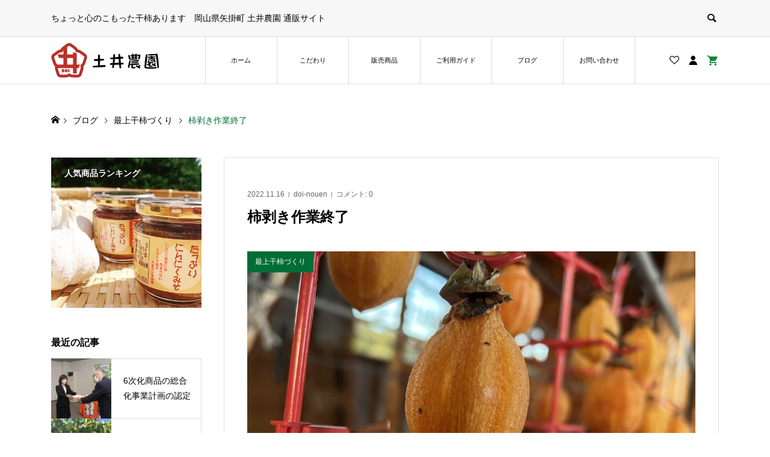

--- FILE ---
content_type: text/html; charset=UTF-8
request_url: https://doi-nouen.com/post-2125/
body_size: 22389
content:
<!DOCTYPE html><html lang="ja"><head prefix="og: https://ogp.me/ns# fb: https://ogp.me/ns/fb#"><meta charset="UTF-8"><meta name="description" content="先日地元小田小学校３年生の干し柿作り体験授業の2日目が終わりました。自分で食べるための柿と先生方に食べてもらうための柿を16人で約100個の柿の皮を頑張って剥きました。"><meta name="viewport" content="width=device-width"><meta property="og:type" content="article"><meta property="og:url" content="https://doi-nouen.com/post-2125/"><meta property="og:title" content="柿剥き作業終了 | 最上干柿の土井農園"><meta property="og:description" content="先日地元小田小学校３年生の干し柿作り体験授業の2日目が終わりました。自分で食べるための柿と先生方に食べてもらうための柿を16人で約100個の柿の皮を頑張って剥きました。"><meta property="og:site_name" content="最上干柿の土井農園"><meta property="og:image" content="https://doi-nouen.com/wp-content/uploads/2022/11/6B854264-83EA-4674-ACC8-4EBCB59966FE-scaled.jpeg"><meta property="og:image:secure_url" content="https://doi-nouen.com/wp-content/uploads/2022/11/6B854264-83EA-4674-ACC8-4EBCB59966FE-scaled.jpeg"><meta property="og:image:width" content="2560"><meta property="og:image:height" content="1920"><meta property="fb:app_id" content="1391123078055691"><meta name="twitter:card" content="summary"><meta name="twitter:site" content="@doi_nouen"><meta name="twitter:creator" content="@doi_nouen"><meta name="twitter:title" content="柿剥き作業終了 | 最上干柿の土井農園"><meta name="twitter:description" content="先日地元小田小学校３年生の干し柿作り体験授業の2日目が終わりました。自分で食べるための柿と先生方に食べてもらうための柿を16人で約100個の柿の皮を頑張って剥きました。"><meta name="twitter:image:src" content="https://doi-nouen.com/wp-content/uploads/2022/11/6B854264-83EA-4674-ACC8-4EBCB59966FE-300x300.jpeg"><title>柿剥き作業終了 | 最上干柿の土井農園</title><meta name='robots' content='max-image-preview:large' />
<script>window._wca=window._wca||[];</script><link rel='dns-prefetch' href='//stats.wp.com' /><link rel="alternate" type="application/rss+xml" title="最上干柿の土井農園 &raquo; 柿剥き作業終了 のコメントのフィード" href="https://doi-nouen.com/post-2125/feed/" /><link rel="alternate" title="oEmbed (JSON)" type="application/json+oembed" href="https://doi-nouen.com/wp-json/oembed/1.0/embed?url=https%3A%2F%2Fdoi-nouen.com%2Fpost-2125%2F" /><link rel="alternate" title="oEmbed (XML)" type="text/xml+oembed" href="https://doi-nouen.com/wp-json/oembed/1.0/embed?url=https%3A%2F%2Fdoi-nouen.com%2Fpost-2125%2F&#038;format=xml" /><link rel="preconnect" href="https://fonts.googleapis.com"><link rel="preconnect" href="https://fonts.gstatic.com" crossorigin><link href="https://fonts.googleapis.com/css2?family=Noto+Sans+JP:wght@400;600" rel="stylesheet">
<style>:root{--wp-block-synced-color:#7a00df;--wp-block-synced-color--rgb:122,0,223;--wp-bound-block-color:var(--wp-block-synced-color);--wp-editor-canvas-background:#ddd;--wp-admin-theme-color:#007cba;--wp-admin-theme-color--rgb:0,124,186;--wp-admin-theme-color-darker-10:#006ba1;--wp-admin-theme-color-darker-10--rgb:0,107,160.5;--wp-admin-theme-color-darker-20:#005a87;--wp-admin-theme-color-darker-20--rgb:0,90,135;--wp-admin-border-width-focus:2px}@media (min-resolution:192dpi){:root{--wp-admin-border-width-focus:1.5px}}.wp-element-button{cursor:pointer}:root .has-very-light-gray-background-color{background-color:#eee}:root .has-very-dark-gray-background-color{background-color:#313131}:root .has-very-light-gray-color{color:#eee}:root .has-very-dark-gray-color{color:#313131}:root .has-vivid-green-cyan-to-vivid-cyan-blue-gradient-background{background:linear-gradient(135deg,#00d084,#0693e3)}:root .has-purple-crush-gradient-background{background:linear-gradient(135deg,#34e2e4,#4721fb 50%,#ab1dfe)}:root .has-hazy-dawn-gradient-background{background:linear-gradient(135deg,#faaca8,#dad0ec)}:root .has-subdued-olive-gradient-background{background:linear-gradient(135deg,#fafae1,#67a671)}:root .has-atomic-cream-gradient-background{background:linear-gradient(135deg,#fdd79a,#004a59)}:root .has-nightshade-gradient-background{background:linear-gradient(135deg,#330968,#31cdcf)}:root .has-midnight-gradient-background{background:linear-gradient(135deg,#020381,#2874fc)}:root{--wp--preset--font-size--normal:16px;--wp--preset--font-size--huge:42px}.has-regular-font-size{font-size:1em}.has-larger-font-size{font-size:2.625em}.has-normal-font-size{font-size:var(--wp--preset--font-size--normal)}.has-huge-font-size{font-size:var(--wp--preset--font-size--huge)}.has-text-align-center{text-align:center}.has-text-align-left{text-align:left}.has-text-align-right{text-align:right}.has-fit-text{white-space:nowrap!important}#end-resizable-editor-section{display:none}.aligncenter{clear:both}.items-justified-left{justify-content:flex-start}.items-justified-center{justify-content:center}.items-justified-right{justify-content:flex-end}.items-justified-space-between{justify-content:space-between}.screen-reader-text{border:0;clip-path:inset(50%);height:1px;margin:-1px;overflow:hidden;padding:0;position:absolute;width:1px;word-wrap:normal!important}.screen-reader-text:focus{background-color:#ddd;clip-path:none;color:#444;display:block;font-size:1em;height:auto;left:5px;line-height:normal;padding:15px 23px 14px;text-decoration:none;top:5px;width:auto;z-index:100000}html :where(.has-border-color){border-style:solid}html :where([style*=border-top-color]){border-top-style:solid}html :where([style*=border-right-color]){border-right-style:solid}html :where([style*=border-bottom-color]){border-bottom-style:solid}html :where([style*=border-left-color]){border-left-style:solid}html :where([style*=border-width]){border-style:solid}html :where([style*=border-top-width]){border-top-style:solid}html :where([style*=border-right-width]){border-right-style:solid}html :where([style*=border-bottom-width]){border-bottom-style:solid}html :where([style*=border-left-width]){border-left-style:solid}html :where(img[class*=wp-image-]){height:auto;max-width:100%}:where(figure){margin:0 0 1em}html :where(.is-position-sticky){--wp-admin--admin-bar--position-offset:var(--wp-admin--admin-bar--height,0px)}@media screen and (max-width:600px){html :where(.is-position-sticky){--wp-admin--admin-bar--position-offset:0px}}</style><style id='wp-block-gallery-inline-css' type='text/css'>.blocks-gallery-grid:not(.has-nested-images),.wp-block-gallery:not(.has-nested-images){display:flex;flex-wrap:wrap;list-style-type:none;margin:0;padding:0}.blocks-gallery-grid:not(.has-nested-images) .blocks-gallery-image,.blocks-gallery-grid:not(.has-nested-images) .blocks-gallery-item,.wp-block-gallery:not(.has-nested-images) .blocks-gallery-image,.wp-block-gallery:not(.has-nested-images) .blocks-gallery-item{display:flex;flex-direction:column;flex-grow:1;justify-content:center;margin:0 1em 1em 0;position:relative;width:calc(50% - 1em)}.blocks-gallery-grid:not(.has-nested-images) .blocks-gallery-image:nth-of-type(2n),.blocks-gallery-grid:not(.has-nested-images) .blocks-gallery-item:nth-of-type(2n),.wp-block-gallery:not(.has-nested-images) .blocks-gallery-image:nth-of-type(2n),.wp-block-gallery:not(.has-nested-images) .blocks-gallery-item:nth-of-type(2n){margin-right:0}.blocks-gallery-grid:not(.has-nested-images) .blocks-gallery-image figure,.blocks-gallery-grid:not(.has-nested-images) .blocks-gallery-item figure,.wp-block-gallery:not(.has-nested-images) .blocks-gallery-image figure,.wp-block-gallery:not(.has-nested-images) .blocks-gallery-item figure{align-items:flex-end;display:flex;height:100%;justify-content:flex-start;margin:0}.blocks-gallery-grid:not(.has-nested-images) .blocks-gallery-image img,.blocks-gallery-grid:not(.has-nested-images) .blocks-gallery-item img,.wp-block-gallery:not(.has-nested-images) .blocks-gallery-image img,.wp-block-gallery:not(.has-nested-images) .blocks-gallery-item img{display:block;height:auto;max-width:100%;width:auto}.blocks-gallery-grid:not(.has-nested-images) .blocks-gallery-image figcaption,.blocks-gallery-grid:not(.has-nested-images) .blocks-gallery-item figcaption,.wp-block-gallery:not(.has-nested-images) .blocks-gallery-image figcaption,.wp-block-gallery:not(.has-nested-images) .blocks-gallery-item figcaption{background:linear-gradient(0deg,#000000b3,#0000004d 70%,#0000);bottom:0;box-sizing:border-box;color:#fff;font-size:.8em;margin:0;max-height:100%;overflow:auto;padding:3em .77em .7em;position:absolute;text-align:center;width:100%;z-index:2}.blocks-gallery-grid:not(.has-nested-images) .blocks-gallery-image figcaption img,.blocks-gallery-grid:not(.has-nested-images) .blocks-gallery-item figcaption img,.wp-block-gallery:not(.has-nested-images) .blocks-gallery-image figcaption img,.wp-block-gallery:not(.has-nested-images) .blocks-gallery-item figcaption img{display:inline}.blocks-gallery-grid:not(.has-nested-images) figcaption,.wp-block-gallery:not(.has-nested-images) figcaption{flex-grow:1}.blocks-gallery-grid:not(.has-nested-images).is-cropped .blocks-gallery-image a,.blocks-gallery-grid:not(.has-nested-images).is-cropped .blocks-gallery-image img,.blocks-gallery-grid:not(.has-nested-images).is-cropped .blocks-gallery-item a,.blocks-gallery-grid:not(.has-nested-images).is-cropped .blocks-gallery-item img,.wp-block-gallery:not(.has-nested-images).is-cropped .blocks-gallery-image a,.wp-block-gallery:not(.has-nested-images).is-cropped .blocks-gallery-image img,.wp-block-gallery:not(.has-nested-images).is-cropped .blocks-gallery-item a,.wp-block-gallery:not(.has-nested-images).is-cropped .blocks-gallery-item img{flex:1;height:100%;object-fit:cover;width:100%}.blocks-gallery-grid:not(.has-nested-images).columns-1 .blocks-gallery-image,.blocks-gallery-grid:not(.has-nested-images).columns-1 .blocks-gallery-item,.wp-block-gallery:not(.has-nested-images).columns-1 .blocks-gallery-image,.wp-block-gallery:not(.has-nested-images).columns-1 .blocks-gallery-item{margin-right:0;width:100%}@media (min-width:600px){.blocks-gallery-grid:not(.has-nested-images).columns-3 .blocks-gallery-image,.blocks-gallery-grid:not(.has-nested-images).columns-3 .blocks-gallery-item,.wp-block-gallery:not(.has-nested-images).columns-3 .blocks-gallery-image,.wp-block-gallery:not(.has-nested-images).columns-3 .blocks-gallery-item{margin-right:1em;width:calc(33.33333% - .66667em)}.blocks-gallery-grid:not(.has-nested-images).columns-4 .blocks-gallery-image,.blocks-gallery-grid:not(.has-nested-images).columns-4 .blocks-gallery-item,.wp-block-gallery:not(.has-nested-images).columns-4 .blocks-gallery-image,.wp-block-gallery:not(.has-nested-images).columns-4 .blocks-gallery-item{margin-right:1em;width:calc(25% - .75em)}.blocks-gallery-grid:not(.has-nested-images).columns-5 .blocks-gallery-image,.blocks-gallery-grid:not(.has-nested-images).columns-5 .blocks-gallery-item,.wp-block-gallery:not(.has-nested-images).columns-5 .blocks-gallery-image,.wp-block-gallery:not(.has-nested-images).columns-5 .blocks-gallery-item{margin-right:1em;width:calc(20% - .8em)}.blocks-gallery-grid:not(.has-nested-images).columns-6 .blocks-gallery-image,.blocks-gallery-grid:not(.has-nested-images).columns-6 .blocks-gallery-item,.wp-block-gallery:not(.has-nested-images).columns-6 .blocks-gallery-image,.wp-block-gallery:not(.has-nested-images).columns-6 .blocks-gallery-item{margin-right:1em;width:calc(16.66667% - .83333em)}.blocks-gallery-grid:not(.has-nested-images).columns-7 .blocks-gallery-image,.blocks-gallery-grid:not(.has-nested-images).columns-7 .blocks-gallery-item,.wp-block-gallery:not(.has-nested-images).columns-7 .blocks-gallery-image,.wp-block-gallery:not(.has-nested-images).columns-7 .blocks-gallery-item{margin-right:1em;width:calc(14.28571% - .85714em)}.blocks-gallery-grid:not(.has-nested-images).columns-8 .blocks-gallery-image,.blocks-gallery-grid:not(.has-nested-images).columns-8 .blocks-gallery-item,.wp-block-gallery:not(.has-nested-images).columns-8 .blocks-gallery-image,.wp-block-gallery:not(.has-nested-images).columns-8 .blocks-gallery-item{margin-right:1em;width:calc(12.5% - .875em)}.blocks-gallery-grid:not(.has-nested-images).columns-1 .blocks-gallery-image:nth-of-type(1n),.blocks-gallery-grid:not(.has-nested-images).columns-1 .blocks-gallery-item:nth-of-type(1n),.blocks-gallery-grid:not(.has-nested-images).columns-2 .blocks-gallery-image:nth-of-type(2n),.blocks-gallery-grid:not(.has-nested-images).columns-2 .blocks-gallery-item:nth-of-type(2n),.blocks-gallery-grid:not(.has-nested-images).columns-3 .blocks-gallery-image:nth-of-type(3n),.blocks-gallery-grid:not(.has-nested-images).columns-3 .blocks-gallery-item:nth-of-type(3n),.blocks-gallery-grid:not(.has-nested-images).columns-4 .blocks-gallery-image:nth-of-type(4n),.blocks-gallery-grid:not(.has-nested-images).columns-4 .blocks-gallery-item:nth-of-type(4n),.blocks-gallery-grid:not(.has-nested-images).columns-5 .blocks-gallery-image:nth-of-type(5n),.blocks-gallery-grid:not(.has-nested-images).columns-5 .blocks-gallery-item:nth-of-type(5n),.blocks-gallery-grid:not(.has-nested-images).columns-6 .blocks-gallery-image:nth-of-type(6n),.blocks-gallery-grid:not(.has-nested-images).columns-6 .blocks-gallery-item:nth-of-type(6n),.blocks-gallery-grid:not(.has-nested-images).columns-7 .blocks-gallery-image:nth-of-type(7n),.blocks-gallery-grid:not(.has-nested-images).columns-7 .blocks-gallery-item:nth-of-type(7n),.blocks-gallery-grid:not(.has-nested-images).columns-8 .blocks-gallery-image:nth-of-type(8n),.blocks-gallery-grid:not(.has-nested-images).columns-8 .blocks-gallery-item:nth-of-type(8n),.wp-block-gallery:not(.has-nested-images).columns-1 .blocks-gallery-image:nth-of-type(1n),.wp-block-gallery:not(.has-nested-images).columns-1 .blocks-gallery-item:nth-of-type(1n),.wp-block-gallery:not(.has-nested-images).columns-2 .blocks-gallery-image:nth-of-type(2n),.wp-block-gallery:not(.has-nested-images).columns-2 .blocks-gallery-item:nth-of-type(2n),.wp-block-gallery:not(.has-nested-images).columns-3 .blocks-gallery-image:nth-of-type(3n),.wp-block-gallery:not(.has-nested-images).columns-3 .blocks-gallery-item:nth-of-type(3n),.wp-block-gallery:not(.has-nested-images).columns-4 .blocks-gallery-image:nth-of-type(4n),.wp-block-gallery:not(.has-nested-images).columns-4 .blocks-gallery-item:nth-of-type(4n),.wp-block-gallery:not(.has-nested-images).columns-5 .blocks-gallery-image:nth-of-type(5n),.wp-block-gallery:not(.has-nested-images).columns-5 .blocks-gallery-item:nth-of-type(5n),.wp-block-gallery:not(.has-nested-images).columns-6 .blocks-gallery-image:nth-of-type(6n),.wp-block-gallery:not(.has-nested-images).columns-6 .blocks-gallery-item:nth-of-type(6n),.wp-block-gallery:not(.has-nested-images).columns-7 .blocks-gallery-image:nth-of-type(7n),.wp-block-gallery:not(.has-nested-images).columns-7 .blocks-gallery-item:nth-of-type(7n),.wp-block-gallery:not(.has-nested-images).columns-8 .blocks-gallery-image:nth-of-type(8n),.wp-block-gallery:not(.has-nested-images).columns-8 .blocks-gallery-item:nth-of-type(8n){margin-right:0}}.blocks-gallery-grid:not(.has-nested-images) .blocks-gallery-image:last-child,.blocks-gallery-grid:not(.has-nested-images) .blocks-gallery-item:last-child,.wp-block-gallery:not(.has-nested-images) .blocks-gallery-image:last-child,.wp-block-gallery:not(.has-nested-images) .blocks-gallery-item:last-child{margin-right:0}.blocks-gallery-grid:not(.has-nested-images).alignleft,.blocks-gallery-grid:not(.has-nested-images).alignright,.wp-block-gallery:not(.has-nested-images).alignleft,.wp-block-gallery:not(.has-nested-images).alignright{max-width:420px;width:100%}.blocks-gallery-grid:not(.has-nested-images).aligncenter .blocks-gallery-item figure,.wp-block-gallery:not(.has-nested-images).aligncenter .blocks-gallery-item figure{justify-content:center}.wp-block-gallery:not(.is-cropped) .blocks-gallery-item{align-self:flex-start}figure.wp-block-gallery.has-nested-images{align-items:normal}.wp-block-gallery.has-nested-images figure.wp-block-image:not(#individual-image){margin:0;width:calc(50% - var(--wp--style--unstable-gallery-gap,16px)/2)}.wp-block-gallery.has-nested-images figure.wp-block-image{box-sizing:border-box;display:flex;flex-direction:column;flex-grow:1;justify-content:center;max-width:100%;position:relative}.wp-block-gallery.has-nested-images figure.wp-block-image>a,.wp-block-gallery.has-nested-images figure.wp-block-image>div{flex-direction:column;flex-grow:1;margin:0}.wp-block-gallery.has-nested-images figure.wp-block-image img{display:block;height:auto;max-width:100%!important;width:auto}.wp-block-gallery.has-nested-images figure.wp-block-image figcaption,.wp-block-gallery.has-nested-images figure.wp-block-image:has(figcaption):before{bottom:0;left:0;max-height:100%;position:absolute;right:0}.wp-block-gallery.has-nested-images figure.wp-block-image:has(figcaption):before{backdrop-filter:blur(3px);content:"";height:100%;-webkit-mask-image:linear-gradient(0deg,#000 20%,#0000);mask-image:linear-gradient(0deg,#000 20%,#0000);max-height:40%;pointer-events:none}.wp-block-gallery.has-nested-images figure.wp-block-image figcaption{box-sizing:border-box;color:#fff;font-size:13px;margin:0;overflow:auto;padding:1em;text-align:center;text-shadow:0 0 1.5px #000}.wp-block-gallery.has-nested-images figure.wp-block-image figcaption::-webkit-scrollbar{height:12px;width:12px}.wp-block-gallery.has-nested-images figure.wp-block-image figcaption::-webkit-scrollbar-track{background-color:initial}.wp-block-gallery.has-nested-images figure.wp-block-image figcaption::-webkit-scrollbar-thumb{background-clip:padding-box;background-color:initial;border:3px solid #0000;border-radius:8px}.wp-block-gallery.has-nested-images figure.wp-block-image figcaption:focus-within::-webkit-scrollbar-thumb,.wp-block-gallery.has-nested-images figure.wp-block-image figcaption:focus::-webkit-scrollbar-thumb,.wp-block-gallery.has-nested-images figure.wp-block-image figcaption:hover::-webkit-scrollbar-thumb{background-color:#fffc}.wp-block-gallery.has-nested-images figure.wp-block-image figcaption{scrollbar-color:#0000 #0000;scrollbar-gutter:stable both-edges;scrollbar-width:thin}.wp-block-gallery.has-nested-images figure.wp-block-image figcaption:focus,.wp-block-gallery.has-nested-images figure.wp-block-image figcaption:focus-within,.wp-block-gallery.has-nested-images figure.wp-block-image figcaption:hover{scrollbar-color:#fffc #0000}.wp-block-gallery.has-nested-images figure.wp-block-image figcaption{will-change:transform}@media (hover:none){.wp-block-gallery.has-nested-images figure.wp-block-image figcaption{scrollbar-color:#fffc #0000}}.wp-block-gallery.has-nested-images figure.wp-block-image figcaption{background:linear-gradient(0deg,#0006,#0000)}.wp-block-gallery.has-nested-images figure.wp-block-image figcaption img{display:inline}.wp-block-gallery.has-nested-images figure.wp-block-image figcaption a{color:inherit}.wp-block-gallery.has-nested-images figure.wp-block-image.has-custom-border img{box-sizing:border-box}.wp-block-gallery.has-nested-images figure.wp-block-image.has-custom-border>a,.wp-block-gallery.has-nested-images figure.wp-block-image.has-custom-border>div,.wp-block-gallery.has-nested-images figure.wp-block-image.is-style-rounded>a,.wp-block-gallery.has-nested-images figure.wp-block-image.is-style-rounded>div{flex:1 1 auto}.wp-block-gallery.has-nested-images figure.wp-block-image.has-custom-border figcaption,.wp-block-gallery.has-nested-images figure.wp-block-image.is-style-rounded figcaption{background:0 0;color:inherit;flex:initial;margin:0;padding:10px 10px 9px;position:relative;text-shadow:none}.wp-block-gallery.has-nested-images figure.wp-block-image.has-custom-border:before,.wp-block-gallery.has-nested-images figure.wp-block-image.is-style-rounded:before{content:none}.wp-block-gallery.has-nested-images figcaption{flex-basis:100%;flex-grow:1;text-align:center}.wp-block-gallery.has-nested-images:not(.is-cropped) figure.wp-block-image:not(#individual-image){margin-bottom:auto;margin-top:0}.wp-block-gallery.has-nested-images.is-cropped figure.wp-block-image:not(#individual-image){align-self:inherit}.wp-block-gallery.has-nested-images.is-cropped figure.wp-block-image:not(#individual-image)>a,.wp-block-gallery.has-nested-images.is-cropped figure.wp-block-image:not(#individual-image)>div:not(.components-drop-zone){display:flex}.wp-block-gallery.has-nested-images.is-cropped figure.wp-block-image:not(#individual-image) a,.wp-block-gallery.has-nested-images.is-cropped figure.wp-block-image:not(#individual-image) img{flex:1 0 0%;height:100%;object-fit:cover;width:100%}.wp-block-gallery.has-nested-images.columns-1 figure.wp-block-image:not(#individual-image){width:100%}@media (min-width:600px){.wp-block-gallery.has-nested-images.columns-3 figure.wp-block-image:not(#individual-image){width:calc(33.33333% - var(--wp--style--unstable-gallery-gap,16px)*.66667)}.wp-block-gallery.has-nested-images.columns-4 figure.wp-block-image:not(#individual-image){width:calc(25% - var(--wp--style--unstable-gallery-gap,16px)*.75)}.wp-block-gallery.has-nested-images.columns-5 figure.wp-block-image:not(#individual-image){width:calc(20% - var(--wp--style--unstable-gallery-gap,16px)*.8)}.wp-block-gallery.has-nested-images.columns-6 figure.wp-block-image:not(#individual-image){width:calc(16.66667% - var(--wp--style--unstable-gallery-gap,16px)*.83333)}.wp-block-gallery.has-nested-images.columns-7 figure.wp-block-image:not(#individual-image){width:calc(14.28571% - var(--wp--style--unstable-gallery-gap,16px)*.85714)}.wp-block-gallery.has-nested-images.columns-8 figure.wp-block-image:not(#individual-image){width:calc(12.5% - var(--wp--style--unstable-gallery-gap,16px)*.875)}.wp-block-gallery.has-nested-images.columns-default figure.wp-block-image:not(#individual-image){width:calc(33.33% - var(--wp--style--unstable-gallery-gap,16px)*.66667)}.wp-block-gallery.has-nested-images.columns-default figure.wp-block-image:not(#individual-image):first-child:nth-last-child(2),.wp-block-gallery.has-nested-images.columns-default figure.wp-block-image:not(#individual-image):first-child:nth-last-child(2)~figure.wp-block-image:not(#individual-image){width:calc(50% - var(--wp--style--unstable-gallery-gap,16px)*.5)}.wp-block-gallery.has-nested-images.columns-default figure.wp-block-image:not(#individual-image):first-child:last-child{width:100%}}.wp-block-gallery.has-nested-images.alignleft,.wp-block-gallery.has-nested-images.alignright{max-width:420px;width:100%}.wp-block-gallery.has-nested-images.aligncenter{justify-content:center}h1:where(.wp-block-heading).has-background,h2:where(.wp-block-heading).has-background,h3:where(.wp-block-heading).has-background,h4:where(.wp-block-heading).has-background,h5:where(.wp-block-heading).has-background,h6:where(.wp-block-heading).has-background{padding:1.25em 2.375em}h1.has-text-align-left[style*=writing-mode]:where([style*=vertical-lr]),h1.has-text-align-right[style*=writing-mode]:where([style*=vertical-rl]),h2.has-text-align-left[style*=writing-mode]:where([style*=vertical-lr]),h2.has-text-align-right[style*=writing-mode]:where([style*=vertical-rl]),h3.has-text-align-left[style*=writing-mode]:where([style*=vertical-lr]),h3.has-text-align-right[style*=writing-mode]:where([style*=vertical-rl]),h4.has-text-align-left[style*=writing-mode]:where([style*=vertical-lr]),h4.has-text-align-right[style*=writing-mode]:where([style*=vertical-rl]),h5.has-text-align-left[style*=writing-mode]:where([style*=vertical-lr]),h5.has-text-align-right[style*=writing-mode]:where([style*=vertical-rl]),h6.has-text-align-left[style*=writing-mode]:where([style*=vertical-lr]),h6.has-text-align-right[style*=writing-mode]:where([style*=vertical-rl]){rotate:180deg}.wp-block-image>a,.wp-block-image>figure>a{display:inline-block}.wp-block-image img{box-sizing:border-box;height:auto;max-width:100%;vertical-align:bottom}@media not (prefers-reduced-motion){.wp-block-image img.hide{visibility:hidden}.wp-block-image img.show{animation:show-content-image .4s}}.wp-block-image[style*=border-radius] img,.wp-block-image[style*=border-radius]>a{border-radius:inherit}.wp-block-image.has-custom-border img{box-sizing:border-box}.wp-block-image.aligncenter{text-align:center}.wp-block-image.alignfull>a,.wp-block-image.alignwide>a{width:100%}.wp-block-image.alignfull img,.wp-block-image.alignwide img{height:auto;width:100%}.wp-block-image .aligncenter,.wp-block-image .alignleft,.wp-block-image .alignright,.wp-block-image.aligncenter,.wp-block-image.alignleft,.wp-block-image.alignright{display:table}.wp-block-image .aligncenter>figcaption,.wp-block-image .alignleft>figcaption,.wp-block-image .alignright>figcaption,.wp-block-image.aligncenter>figcaption,.wp-block-image.alignleft>figcaption,.wp-block-image.alignright>figcaption{caption-side:bottom;display:table-caption}.wp-block-image .alignleft{float:left;margin:.5em 1em .5em 0}.wp-block-image .alignright{float:right;margin:.5em 0 .5em 1em}.wp-block-image .aligncenter{margin-left:auto;margin-right:auto}.wp-block-image :where(figcaption){margin-bottom:1em;margin-top:.5em}.wp-block-image.is-style-circle-mask img{border-radius:9999px}@supports ((-webkit-mask-image:none) or (mask-image:none)) or (-webkit-mask-image:none){.wp-block-image.is-style-circle-mask img{border-radius:0;-webkit-mask-image:url('data:image/svg+xml;utf8,<svg viewBox="0 0 100 100" xmlns="http://www.w3.org/2000/svg"><circle cx="50" cy="50" r="50"/></svg>');mask-image:url('data:image/svg+xml;utf8,<svg viewBox="0 0 100 100" xmlns="http://www.w3.org/2000/svg"><circle cx="50" cy="50" r="50"/></svg>');mask-mode:alpha;-webkit-mask-position:center;mask-position:center;-webkit-mask-repeat:no-repeat;mask-repeat:no-repeat;-webkit-mask-size:contain;mask-size:contain}}:root :where(.wp-block-image.is-style-rounded img,.wp-block-image .is-style-rounded img){border-radius:9999px}.wp-block-image figure{margin:0}.wp-lightbox-container{display:flex;flex-direction:column;position:relative}.wp-lightbox-container img{cursor:zoom-in}.wp-lightbox-container img:hover+button{opacity:1}.wp-lightbox-container button{align-items:center;backdrop-filter:blur(16px) saturate(180%);background-color:#5a5a5a40;border:none;border-radius:4px;cursor:zoom-in;display:flex;height:20px;justify-content:center;opacity:0;padding:0;position:absolute;right:16px;text-align:center;top:16px;width:20px;z-index:100}@media not (prefers-reduced-motion){.wp-lightbox-container button{transition:opacity .2s ease}}.wp-lightbox-container button:focus-visible{outline:3px auto #5a5a5a40;outline:3px auto -webkit-focus-ring-color;outline-offset:3px}.wp-lightbox-container button:hover{cursor:pointer;opacity:1}.wp-lightbox-container button:focus{opacity:1}.wp-lightbox-container button:focus,.wp-lightbox-container button:hover,.wp-lightbox-container button:not(:hover):not(:active):not(.has-background){background-color:#5a5a5a40;border:none}.wp-lightbox-overlay{box-sizing:border-box;cursor:zoom-out;height:100vh;left:0;overflow:hidden;position:fixed;top:0;visibility:hidden;width:100%;z-index:100000}.wp-lightbox-overlay .close-button{align-items:center;cursor:pointer;display:flex;justify-content:center;min-height:40px;min-width:40px;padding:0;position:absolute;right:calc(env(safe-area-inset-right) + 16px);top:calc(env(safe-area-inset-top) + 16px);z-index:5000000}.wp-lightbox-overlay .close-button:focus,.wp-lightbox-overlay .close-button:hover,.wp-lightbox-overlay .close-button:not(:hover):not(:active):not(.has-background){background:0 0;border:none}.wp-lightbox-overlay .lightbox-image-container{height:var(--wp--lightbox-container-height);left:50%;overflow:hidden;position:absolute;top:50%;transform:translate(-50%,-50%);transform-origin:top left;width:var(--wp--lightbox-container-width);z-index:9999999999}.wp-lightbox-overlay .wp-block-image{align-items:center;box-sizing:border-box;display:flex;height:100%;justify-content:center;margin:0;position:relative;transform-origin:0 0;width:100%;z-index:3000000}.wp-lightbox-overlay .wp-block-image img{height:var(--wp--lightbox-image-height);min-height:var(--wp--lightbox-image-height);min-width:var(--wp--lightbox-image-width);width:var(--wp--lightbox-image-width)}.wp-lightbox-overlay .wp-block-image figcaption{display:none}.wp-lightbox-overlay button{background:0 0;border:none}.wp-lightbox-overlay .scrim{background-color:#fff;height:100%;opacity:.9;position:absolute;width:100%;z-index:2000000}.wp-lightbox-overlay.active{visibility:visible}@media not (prefers-reduced-motion){.wp-lightbox-overlay.active{animation:turn-on-visibility .25s both}.wp-lightbox-overlay.active img{animation:turn-on-visibility .35s both}.wp-lightbox-overlay.show-closing-animation:not(.active){animation:turn-off-visibility .35s both}.wp-lightbox-overlay.show-closing-animation:not(.active) img{animation:turn-off-visibility .25s both}.wp-lightbox-overlay.zoom.active{animation:none;opacity:1;visibility:visible}.wp-lightbox-overlay.zoom.active .lightbox-image-container{animation:lightbox-zoom-in .4s}.wp-lightbox-overlay.zoom.active .lightbox-image-container img{animation:none}.wp-lightbox-overlay.zoom.active .scrim{animation:turn-on-visibility .4s forwards}.wp-lightbox-overlay.zoom.show-closing-animation:not(.active){animation:none}.wp-lightbox-overlay.zoom.show-closing-animation:not(.active) .lightbox-image-container{animation:lightbox-zoom-out .4s}.wp-lightbox-overlay.zoom.show-closing-animation:not(.active) .lightbox-image-container img{animation:none}.wp-lightbox-overlay.zoom.show-closing-animation:not(.active) .scrim{animation:turn-off-visibility .4s forwards}}@keyframes show-content-image{0%{visibility:hidden}99%{visibility:hidden}to{visibility:visible}}@keyframes turn-on-visibility{0%{opacity:0}to{opacity:1}}@keyframes turn-off-visibility{0%{opacity:1;visibility:visible}99%{opacity:0;visibility:visible}to{opacity:0;visibility:hidden}}@keyframes lightbox-zoom-in{0%{transform:translate(calc((-100vw + var(--wp--lightbox-scrollbar-width))/2 + var(--wp--lightbox-initial-left-position)),calc(-50vh + var(--wp--lightbox-initial-top-position))) scale(var(--wp--lightbox-scale))}to{transform:translate(-50%,-50%) scale(1)}}@keyframes lightbox-zoom-out{0%{transform:translate(-50%,-50%) scale(1);visibility:visible}99%{visibility:visible}to{transform:translate(calc((-100vw + var(--wp--lightbox-scrollbar-width))/2 + var(--wp--lightbox-initial-left-position)),calc(-50vh + var(--wp--lightbox-initial-top-position))) scale(var(--wp--lightbox-scale));visibility:hidden}}.wp-block-media-text{box-sizing:border-box;direction:ltr;display:grid;grid-template-columns:50% 1fr;grid-template-rows:auto}.wp-block-media-text.has-media-on-the-right{grid-template-columns:1fr 50%}.wp-block-media-text.is-vertically-aligned-top>.wp-block-media-text__content,.wp-block-media-text.is-vertically-aligned-top>.wp-block-media-text__media{align-self:start}.wp-block-media-text.is-vertically-aligned-center>.wp-block-media-text__content,.wp-block-media-text.is-vertically-aligned-center>.wp-block-media-text__media,.wp-block-media-text>.wp-block-media-text__content,.wp-block-media-text>.wp-block-media-text__media{align-self:center}.wp-block-media-text.is-vertically-aligned-bottom>.wp-block-media-text__content,.wp-block-media-text.is-vertically-aligned-bottom>.wp-block-media-text__media{align-self:end}.wp-block-media-text>.wp-block-media-text__media{grid-column:1;grid-row:1;margin:0}.wp-block-media-text>.wp-block-media-text__content{direction:ltr;grid-column:2;grid-row:1;padding:0 8%;word-break:break-word}.wp-block-media-text.has-media-on-the-right>.wp-block-media-text__media{grid-column:2;grid-row:1}.wp-block-media-text.has-media-on-the-right>.wp-block-media-text__content{grid-column:1;grid-row:1}.wp-block-media-text__media a{display:block}.wp-block-media-text__media img,.wp-block-media-text__media video{height:auto;max-width:unset;vertical-align:middle;width:100%}.wp-block-media-text.is-image-fill>.wp-block-media-text__media{background-size:cover;height:100%;min-height:250px}.wp-block-media-text.is-image-fill>.wp-block-media-text__media>a{display:block;height:100%}.wp-block-media-text.is-image-fill>.wp-block-media-text__media img{height:1px;margin:-1px;overflow:hidden;padding:0;position:absolute;width:1px;clip:rect(0,0,0,0);border:0}.wp-block-media-text.is-image-fill-element>.wp-block-media-text__media{height:100%;min-height:250px}.wp-block-media-text.is-image-fill-element>.wp-block-media-text__media>a{display:block;height:100%}.wp-block-media-text.is-image-fill-element>.wp-block-media-text__media img{height:100%;object-fit:cover;width:100%}@media (max-width:600px){.wp-block-media-text.is-stacked-on-mobile{grid-template-columns:100%!important}.wp-block-media-text.is-stacked-on-mobile>.wp-block-media-text__media{grid-column:1;grid-row:1}.wp-block-media-text.is-stacked-on-mobile>.wp-block-media-text__content{grid-column:1;grid-row:2}}.wp-block-code{box-sizing:border-box}.wp-block-code code{direction:ltr;display:block;font-family:inherit;overflow-wrap:break-word;text-align:initial;white-space:pre-wrap}.is-small-text{font-size:.875em}.is-regular-text{font-size:1em}.is-large-text{font-size:2.25em}.is-larger-text{font-size:3em}.has-drop-cap:not(:focus):first-letter {float:left;font-size:8.4em;font-style:normal;font-weight:100;line-height:.68;margin:.05em .1em 0 0;text-transform:uppercase}body.rtl .has-drop-cap:not(:focus):first-letter {float:none;margin-left:.1em}p.has-drop-cap.has-background{overflow:hidden}:root :where(p.has-background){padding:1.25em 2.375em}:where(p.has-text-color:not(.has-link-color)) a{color:inherit}p.has-text-align-left[style*="writing-mode:vertical-lr"],p.has-text-align-right[style*="writing-mode:vertical-rl"]{rotate:180deg}:root{--wp--preset--aspect-ratio--square:1;--wp--preset--aspect-ratio--4-3:4/3;--wp--preset--aspect-ratio--3-4:3/4;--wp--preset--aspect-ratio--3-2:3/2;--wp--preset--aspect-ratio--2-3:2/3;--wp--preset--aspect-ratio--16-9:16/9;--wp--preset--aspect-ratio--9-16:9/16;--wp--preset--color--black:#000;--wp--preset--color--cyan-bluish-gray:#abb8c3;--wp--preset--color--white:#fff;--wp--preset--color--pale-pink:#f78da7;--wp--preset--color--vivid-red:#cf2e2e;--wp--preset--color--luminous-vivid-orange:#ff6900;--wp--preset--color--luminous-vivid-amber:#fcb900;--wp--preset--color--light-green-cyan:#7bdcb5;--wp--preset--color--vivid-green-cyan:#00d084;--wp--preset--color--pale-cyan-blue:#8ed1fc;--wp--preset--color--vivid-cyan-blue:#0693e3;--wp--preset--color--vivid-purple:#9b51e0;--wp--preset--gradient--vivid-cyan-blue-to-vivid-purple:linear-gradient(135deg,#0693e3 0%,#9b51e0 100%);--wp--preset--gradient--light-green-cyan-to-vivid-green-cyan:linear-gradient(135deg,#7adcb4 0%,#00d082 100%);--wp--preset--gradient--luminous-vivid-amber-to-luminous-vivid-orange:linear-gradient(135deg,#fcb900 0%,#ff6900 100%);--wp--preset--gradient--luminous-vivid-orange-to-vivid-red:linear-gradient(135deg,#ff6900 0%,#cf2e2e 100%);--wp--preset--gradient--very-light-gray-to-cyan-bluish-gray:linear-gradient(135deg,#eee 0%,#a9b8c3 100%);--wp--preset--gradient--cool-to-warm-spectrum:linear-gradient(135deg,#4aeadc 0%,#9778d1 20%,#cf2aba 40%,#ee2c82 60%,#fb6962 80%,#fef84c 100%);--wp--preset--gradient--blush-light-purple:linear-gradient(135deg,#ffceec 0%,#9896f0 100%);--wp--preset--gradient--blush-bordeaux:linear-gradient(135deg,#fecda5 0%,#fe2d2d 50%,#6b003e 100%);--wp--preset--gradient--luminous-dusk:linear-gradient(135deg,#ffcb70 0%,#c751c0 50%,#4158d0 100%);--wp--preset--gradient--pale-ocean:linear-gradient(135deg,#fff5cb 0%,#b6e3d4 50%,#33a7b5 100%);--wp--preset--gradient--electric-grass:linear-gradient(135deg,#caf880 0%,#71ce7e 100%);--wp--preset--gradient--midnight:linear-gradient(135deg,#020381 0%,#2874fc 100%);--wp--preset--font-size--small:13px;--wp--preset--font-size--medium:20px;--wp--preset--font-size--large:36px;--wp--preset--font-size--x-large:42px;--wp--preset--spacing--20:.44rem;--wp--preset--spacing--30:.67rem;--wp--preset--spacing--40:1rem;--wp--preset--spacing--50:1.5rem;--wp--preset--spacing--60:2.25rem;--wp--preset--spacing--70:3.38rem;--wp--preset--spacing--80:5.06rem;--wp--preset--shadow--natural:6px 6px 9px rgba(0,0,0,.2);--wp--preset--shadow--deep:12px 12px 50px rgba(0,0,0,.4);--wp--preset--shadow--sharp:6px 6px 0px rgba(0,0,0,.2);--wp--preset--shadow--outlined:6px 6px 0px -3px #fff,6px 6px #000;--wp--preset--shadow--crisp:6px 6px 0px #000}:where(.is-layout-flex){gap:.5em}:where(.is-layout-grid){gap:.5em}body .is-layout-flex{display:flex}.is-layout-flex{flex-wrap:wrap;align-items:center}.is-layout-flex>:is(*,div){margin:0}body .is-layout-grid{display:grid}.is-layout-grid>:is(*,div){margin:0}:where(.wp-block-columns.is-layout-flex){gap:2em}:where(.wp-block-columns.is-layout-grid){gap:2em}:where(.wp-block-post-template.is-layout-flex){gap:1.25em}:where(.wp-block-post-template.is-layout-grid){gap:1.25em}.has-black-color{color:var(--wp--preset--color--black) !important}.has-cyan-bluish-gray-color{color:var(--wp--preset--color--cyan-bluish-gray) !important}.has-white-color{color:var(--wp--preset--color--white) !important}.has-pale-pink-color{color:var(--wp--preset--color--pale-pink) !important}.has-vivid-red-color{color:var(--wp--preset--color--vivid-red) !important}.has-luminous-vivid-orange-color{color:var(--wp--preset--color--luminous-vivid-orange) !important}.has-luminous-vivid-amber-color{color:var(--wp--preset--color--luminous-vivid-amber) !important}.has-light-green-cyan-color{color:var(--wp--preset--color--light-green-cyan) !important}.has-vivid-green-cyan-color{color:var(--wp--preset--color--vivid-green-cyan) !important}.has-pale-cyan-blue-color{color:var(--wp--preset--color--pale-cyan-blue) !important}.has-vivid-cyan-blue-color{color:var(--wp--preset--color--vivid-cyan-blue) !important}.has-vivid-purple-color{color:var(--wp--preset--color--vivid-purple) !important}.has-black-background-color{background-color:var(--wp--preset--color--black) !important}.has-cyan-bluish-gray-background-color{background-color:var(--wp--preset--color--cyan-bluish-gray) !important}.has-white-background-color{background-color:var(--wp--preset--color--white) !important}.has-pale-pink-background-color{background-color:var(--wp--preset--color--pale-pink) !important}.has-vivid-red-background-color{background-color:var(--wp--preset--color--vivid-red) !important}.has-luminous-vivid-orange-background-color{background-color:var(--wp--preset--color--luminous-vivid-orange) !important}.has-luminous-vivid-amber-background-color{background-color:var(--wp--preset--color--luminous-vivid-amber) !important}.has-light-green-cyan-background-color{background-color:var(--wp--preset--color--light-green-cyan) !important}.has-vivid-green-cyan-background-color{background-color:var(--wp--preset--color--vivid-green-cyan) !important}.has-pale-cyan-blue-background-color{background-color:var(--wp--preset--color--pale-cyan-blue) !important}.has-vivid-cyan-blue-background-color{background-color:var(--wp--preset--color--vivid-cyan-blue) !important}.has-vivid-purple-background-color{background-color:var(--wp--preset--color--vivid-purple) !important}.has-black-border-color{border-color:var(--wp--preset--color--black) !important}.has-cyan-bluish-gray-border-color{border-color:var(--wp--preset--color--cyan-bluish-gray) !important}.has-white-border-color{border-color:var(--wp--preset--color--white) !important}.has-pale-pink-border-color{border-color:var(--wp--preset--color--pale-pink) !important}.has-vivid-red-border-color{border-color:var(--wp--preset--color--vivid-red) !important}.has-luminous-vivid-orange-border-color{border-color:var(--wp--preset--color--luminous-vivid-orange) !important}.has-luminous-vivid-amber-border-color{border-color:var(--wp--preset--color--luminous-vivid-amber) !important}.has-light-green-cyan-border-color{border-color:var(--wp--preset--color--light-green-cyan) !important}.has-vivid-green-cyan-border-color{border-color:var(--wp--preset--color--vivid-green-cyan) !important}.has-pale-cyan-blue-border-color{border-color:var(--wp--preset--color--pale-cyan-blue) !important}.has-vivid-cyan-blue-border-color{border-color:var(--wp--preset--color--vivid-cyan-blue) !important}.has-vivid-purple-border-color{border-color:var(--wp--preset--color--vivid-purple) !important}.has-vivid-cyan-blue-to-vivid-purple-gradient-background{background:var(--wp--preset--gradient--vivid-cyan-blue-to-vivid-purple) !important}.has-light-green-cyan-to-vivid-green-cyan-gradient-background{background:var(--wp--preset--gradient--light-green-cyan-to-vivid-green-cyan) !important}.has-luminous-vivid-amber-to-luminous-vivid-orange-gradient-background{background:var(--wp--preset--gradient--luminous-vivid-amber-to-luminous-vivid-orange) !important}.has-luminous-vivid-orange-to-vivid-red-gradient-background{background:var(--wp--preset--gradient--luminous-vivid-orange-to-vivid-red) !important}.has-very-light-gray-to-cyan-bluish-gray-gradient-background{background:var(--wp--preset--gradient--very-light-gray-to-cyan-bluish-gray) !important}.has-cool-to-warm-spectrum-gradient-background{background:var(--wp--preset--gradient--cool-to-warm-spectrum) !important}.has-blush-light-purple-gradient-background{background:var(--wp--preset--gradient--blush-light-purple) !important}.has-blush-bordeaux-gradient-background{background:var(--wp--preset--gradient--blush-bordeaux) !important}.has-luminous-dusk-gradient-background{background:var(--wp--preset--gradient--luminous-dusk) !important}.has-pale-ocean-gradient-background{background:var(--wp--preset--gradient--pale-ocean) !important}.has-electric-grass-gradient-background{background:var(--wp--preset--gradient--electric-grass) !important}.has-midnight-gradient-background{background:var(--wp--preset--gradient--midnight) !important}.has-small-font-size{font-size:var(--wp--preset--font-size--small) !important}.has-medium-font-size{font-size:var(--wp--preset--font-size--medium) !important}.has-large-font-size{font-size:var(--wp--preset--font-size--large) !important}.has-x-large-font-size{font-size:var(--wp--preset--font-size--x-large) !important}.wp-block-gallery.wp-block-gallery-1{--wp--style--unstable-gallery-gap:var(--wp--style--gallery-gap-default,var(--gallery-block--gutter-size,var(--wp--style--block-gap,.5em)));gap:var(--wp--style--gallery-gap-default,var(--gallery-block--gutter-size,var(--wp--style--block-gap,.5em)))}.p-cta--1 .p-entry__cta-catch{color:#000;font-size:20px}.p-cta--1 .p-entry__cta-button{background-color:#d6a000;color:#fff !important}.p-cta--1 .p-entry__cta-button:hover{background-color:#bf9004;color:#fff !important}@media (max-width:991px){.p-cta--1 .p-entry__cta-catch{font-size:16px}}.p-footer-cta--1{background-color:rgba(255,255,255,1);border-top:1px solid rgba(221,221,221,1)}.p-footer-cta--1 .p-footer-cta__catch{color:#000}.p-footer-cta--1 .p-footer-cta__button{background-color:#006d37;color:#fff !important}.p-footer-cta--1 .p-footer-cta__button:hover{background-color:#008932;color:#fff !important}.p-footer-cta--1 .p-footer-cta__close{color:#aaa}.p-footer-cta--1 .p-footer-cta__close:hover{color:#ccc}@media (max-width:991px){.p-footer-cta--1 .p-footer-cta__button,.p-footer-cta--1 .p-footer-cta__button:hover{color:#000 !important}}</style><link rel='stylesheet' id='wc-blocks-style-css' href='https://doi-nouen.com/wp-content/plugins/woocommerce/assets/client/blocks/wc-blocks.css?ver=wc-10.1.3' type='text/css' media='all' /><link rel="stylesheet" href="https://doi-nouen.com/wp-content/cache/tcd/common.css" type="text/css" media="all">
<script type="text/javascript" src="https://doi-nouen.com/wp-includes/js/jquery/jquery.min.js?ver=3.7.1" id="jquery-core-js"></script>
<script type="text/javascript" src="https://doi-nouen.com/wp-includes/js/jquery/jquery-migrate.min.js?ver=3.4.1" id="jquery-migrate-js"></script>
<script type="text/javascript" src="https://doi-nouen.com/wp-content/plugins/woocommerce/assets/js/jquery-blockui/jquery.blockUI.min.js?ver=2.7.0-wc.10.1.3" id="jquery-blockui-js" defer="defer" data-wp-strategy="defer"></script>
<script type="text/javascript" id="wc-add-to-cart-js-extra">var wc_add_to_cart_params={"ajax_url":"/wp-admin/admin-ajax.php","wc_ajax_url":"/?wc-ajax=%%endpoint%%","i18n_view_cart":"\u304a\u8cb7\u3044\u7269\u30ab\u30b4\u3092\u8868\u793a","cart_url":"https://doi-nouen.com/cart/","is_cart":"","cart_redirect_after_add":"no"};</script>
<script type="text/javascript" src="https://doi-nouen.com/wp-content/plugins/woocommerce/assets/js/frontend/add-to-cart.min.js?ver=10.1.3" id="wc-add-to-cart-js" defer="defer" data-wp-strategy="defer"></script>
<script type="text/javascript" src="https://doi-nouen.com/wp-content/plugins/woocommerce/assets/js/js-cookie/js.cookie.min.js?ver=2.1.4-wc.10.1.3" id="js-cookie-js" defer="defer" data-wp-strategy="defer"></script>
<script type="text/javascript" id="woocommerce-js-extra">var woocommerce_params={"ajax_url":"/wp-admin/admin-ajax.php","wc_ajax_url":"/?wc-ajax=%%endpoint%%","i18n_password_show":"\u30d1\u30b9\u30ef\u30fc\u30c9\u3092\u8868\u793a","i18n_password_hide":"\u30d1\u30b9\u30ef\u30fc\u30c9\u3092\u96a0\u3059"};</script>
<script type="text/javascript" src="https://doi-nouen.com/wp-content/plugins/woocommerce/assets/js/frontend/woocommerce.min.js?ver=10.1.3" id="woocommerce-js" defer="defer" data-wp-strategy="defer"></script>
<script type="text/javascript" src="https://stats.wp.com/s-202604.js" id="woocommerce-analytics-js" defer="defer" data-wp-strategy="defer"></script>
<script type="text/javascript" src="https://doi-nouen.com/wp-content/themes/ego_woocommerce_tcd079/js/tcd_cookie.js?ver=1.14.1" id="tcd-cookie-js"></script><link rel="https://api.w.org/" href="https://doi-nouen.com/wp-json/" /><link rel="alternate" title="JSON" type="application/json" href="https://doi-nouen.com/wp-json/wp/v2/posts/2125" /><link rel="EditURI" type="application/rsd+xml" title="RSD" href="https://doi-nouen.com/xmlrpc.php?rsd" /><meta name="generator" content="WordPress 6.9" /><meta name="generator" content="WooCommerce 10.1.3" /><link rel="canonical" href="https://doi-nouen.com/post-2125/" /><link rel='shortlink' href='https://doi-nouen.com/?p=2125' /><meta name="google-site-verification" content="hC1_weGCZUuNJtoW4PK1nF0dEH0BxbcnV7UCV9iMvUI" />
<script>jQuery(function($){var $window=$(window);if($('.q_underline').length){var gradient_prefix=null;$('.q_underline').each(function(){var bbc=$(this).css('borderBottomColor');if(jQuery.inArray(bbc,['transparent','rgba(0, 0, 0, 0)'])==-1){if(gradient_prefix===null){gradient_prefix='';var ua=navigator.userAgent.toLowerCase();if(/webkit/.test(ua)){gradient_prefix='-webkit-';}else if(/firefox/.test(ua)){gradient_prefix='-moz-';}else{gradient_prefix='';}}
$(this).css('borderBottomColor','transparent');if(gradient_prefix){$(this).css('backgroundImage',gradient_prefix+'linear-gradient(left, transparent 50%, '+bbc+' 50%)');}else{$(this).css('backgroundImage','linear-gradient(to right, transparent 50%, '+bbc+' 50%)');}}});$window.on('scroll.q_underline',function(){$('.q_underline:not(.is-active)').each(function(){var top=$(this).offset().top;if($window.scrollTop()>top-window.innerHeight){$(this).addClass('is-active');}});if(!$('.q_underline:not(.is-active)').length){$window.off('scroll.q_underline');}});}});</script><link rel="shortcut icon" href="https://doi-nouen.com/wp-content/uploads/2022/01/favicon.png"><link rel="icon" href="https://doi-nouen.com/wp-content/uploads/2022/01/cropped-favicon-32x32.png" sizes="32x32" /><link rel="icon" href="https://doi-nouen.com/wp-content/uploads/2022/01/cropped-favicon-192x192.png" sizes="192x192" /><link rel="apple-touch-icon" href="https://doi-nouen.com/wp-content/uploads/2022/01/cropped-favicon-180x180.png" /><meta name="msapplication-TileImage" content="https://doi-nouen.com/wp-content/uploads/2022/01/cropped-favicon-270x270.png" />
<script async src="https://www.googletagmanager.com/gtag/js?id=G-V4ZEN8TPSZ"></script>
<script>window.dataLayer=window.dataLayer||[];function gtag(){dataLayer.push(arguments);}
gtag('js',new Date());gtag('config','G-V4ZEN8TPSZ');gtag('config','UA-224313696-1');</script></head><body class="wp-singular post-template-default single single-post postid-2125 single-format-standard wp-theme-ego_woocommerce_tcd079 wp-child-theme-doi-nouen theme-ego_woocommerce_tcd079 woocommerce-no-js l-sidebar--type1 l-header--type2 l-header--type1--mobile l-header__fix"><header id="js-header" class="l-header"><div class="l-header__bar l-header__bar--mobile"><div class="p-header__upper"><div class="p-header__upper-inner l-inner"><div class="p-header-description u-hidden-sm">ちょっと心のこもった干柿あります　岡山県矢掛町 土井農園 通販サイト</div><div class="p-header-description u-visible-sm">最上干柿の土井農園　通販サイト</div><div class="p-header__upper-search"><div class="p-header__upper-search__form"><form role="search" method="get" action="https://doi-nouen.com/">
<input class="p-header__upper-search__input" name="s" type="text" value="">
<button class="p-header__upper-search__submit c-icon-button">&#xe915;</button></form></div>
<button id="js-header__search" class="p-header__upper-search__button c-icon-button"></button></div></div></div><div class="p-header__lower"><div class="p-header__lower-inner l-inner"><div class="p-logo p-header__logo p-header__logo--retina">
<a href="https://doi-nouen.com/"><img src="https://doi-nouen.com/wp-content/uploads/2022/01/rogo.png" alt="最上干柿の土井農園" width="179"></a></div><div class="p-logo p-header__logo--mobile p-header__logo--retina">
<a href="https://doi-nouen.com/"><img src="https://doi-nouen.com/wp-content/uploads/2022/02/rogo-sm.png" alt="最上干柿の土井農園" width="80"></a></div><div id="js-drawer" class="p-drawer"><div class="p-drawer__contents"><ul class="p-drawer__membermenu p-drawer__membermenu02 p-drawer__menu"><li class="p-header__membermenu-login"><a href="https://doi-nouen.com/my-account/">ログイン・会員登録</a></li><li class="p-header__membermenu-wishlist"><a href="https://doi-nouen.com/my-account/wishlist/">お気に入り</a></li></ul><nav class="p-global-nav__container"><ul id="js-global-nav" class="p-global-nav p-drawer__menu"><li id="menu-item-192" class="menu-item menu-item-type-post_type menu-item-object-page menu-item-home menu-item-192"><a href="https://doi-nouen.com/">ホーム<span class="p-global-nav__toggle"></span></a></li><li id="menu-item-202" class="menu-item menu-item-type-post_type menu-item-object-page menu-item-has-children menu-item-202"><a href="https://doi-nouen.com/commit/">こだわり<span class="p-global-nav__toggle"></span></a><ul class="sub-menu"><li id="menu-item-203" class="menu-item menu-item-type-post_type menu-item-object-page menu-item-203"><a href="https://doi-nouen.com/commit/">土井農園のこだわり<span class="p-global-nav__toggle"></span></a></li><li id="menu-item-204" class="menu-item menu-item-type-post_type menu-item-object-page menu-item-204"><a href="https://doi-nouen.com/saijyo-hoshigaki/">最上干柿とは<span class="p-global-nav__toggle"></span></a></li><li id="menu-item-205" class="menu-item menu-item-type-post_type menu-item-object-page menu-item-205"><a href="https://doi-nouen.com/yamanoue/">干し柿の里　山ノ上<span class="p-global-nav__toggle"></span></a></li></ul></li><li id="menu-item-201" class="menu-item menu-item-type-taxonomy menu-item-object-product_cat menu-item-has-children menu-item-201"><a href="https://doi-nouen.com/product-category/all-item/" data-megamenu="js-megamenu201">販売商品<span class="p-global-nav__toggle"></span></a><ul class="sub-menu"><li id="menu-item-181" class="menu-item menu-item-type-taxonomy menu-item-object-product_cat menu-item-181"><a href="https://doi-nouen.com/product-category/all-item/">全商品<span class="p-global-nav__toggle"></span></a></li><li id="menu-item-191" class="menu-item menu-item-type-taxonomy menu-item-object-product_cat menu-item-191"><a href="https://doi-nouen.com/product-category/all-item/hoshigaki/">最上干柿<span class="p-global-nav__toggle"></span></a></li><li id="menu-item-194" class="menu-item menu-item-type-taxonomy menu-item-object-product_cat menu-item-194"><a href="https://doi-nouen.com/product-category/all-item/sweets/">和スイーツ<span class="p-global-nav__toggle"></span></a></li><li id="menu-item-185" class="menu-item menu-item-type-taxonomy menu-item-object-product_cat menu-item-185"><a href="https://doi-nouen.com/product-category/all-item/topping/">ご飯のおとも<span class="p-global-nav__toggle"></span></a></li><li id="menu-item-193" class="menu-item menu-item-type-taxonomy menu-item-object-product_cat menu-item-193"><a href="https://doi-nouen.com/product-category/all-item/jam/">手作りジャム<span class="p-global-nav__toggle"></span></a></li></ul></li><li id="menu-item-544" class="menu-item menu-item-type-post_type menu-item-object-page menu-item-has-children menu-item-544"><a href="https://doi-nouen.com/guide/">ご利用ガイド<span class="p-global-nav__toggle"></span></a><ul class="sub-menu"><li id="menu-item-347" class="menu-item menu-item-type-post_type menu-item-object-page menu-item-347"><a href="https://doi-nouen.com/guide/">ご利用ガイド<span class="p-global-nav__toggle"></span></a></li><li id="menu-item-2071" class="menu-item menu-item-type-post_type menu-item-object-page menu-item-2071"><a href="https://doi-nouen.com/guide/member-registration-method/">会員登録方法<span class="p-global-nav__toggle"></span></a></li><li id="menu-item-2072" class="menu-item menu-item-type-post_type menu-item-object-page menu-item-2072"><a href="https://doi-nouen.com/guide/basket/">買い物カゴの使い方<span class="p-global-nav__toggle"></span></a></li><li id="menu-item-2073" class="menu-item menu-item-type-post_type menu-item-object-page menu-item-2073"><a href="https://doi-nouen.com/guide/check-out/">お支払い画面の使い方<span class="p-global-nav__toggle"></span></a></li><li id="menu-item-612" class="menu-item menu-item-type-post_type menu-item-object-page menu-item-612"><a href="https://doi-nouen.com/faq/">よくあるご質問<span class="p-global-nav__toggle"></span></a></li><li id="menu-item-613" class="menu-item menu-item-type-post_type menu-item-object-page menu-item-613"><a href="https://doi-nouen.com/voice/">お客様の声<span class="p-global-nav__toggle"></span></a></li></ul></li><li id="menu-item-105" class="menu-item menu-item-type-post_type menu-item-object-page current_page_parent menu-item-has-children menu-item-105"><a href="https://doi-nouen.com/blog/" data-megamenu="js-megamenu105">ブログ<span class="p-global-nav__toggle"></span></a><ul class="sub-menu"><li id="menu-item-271" class="menu-item menu-item-type-taxonomy menu-item-object-category menu-item-271"><a href="https://doi-nouen.com/category/diary/">干し柿の里から<span class="p-global-nav__toggle"></span></a></li><li id="menu-item-272" class="menu-item menu-item-type-taxonomy menu-item-object-category current-post-ancestor current-menu-parent current-post-parent menu-item-272"><a href="https://doi-nouen.com/category/making/">最上干柿づくり<span class="p-global-nav__toggle"></span></a></li><li id="menu-item-273" class="menu-item menu-item-type-taxonomy menu-item-object-category menu-item-273"><a href="https://doi-nouen.com/category/farm/">土井農園日誌<span class="p-global-nav__toggle"></span></a></li></ul></li><li id="menu-item-351" class="menu-item menu-item-type-post_type menu-item-object-page menu-item-351"><a href="https://doi-nouen.com/inquiry/">お問い合わせ<span class="p-global-nav__toggle"></span></a></li></ul></nav></div><div class="p-drawer-overlay"></div></div><ul class="p-header__membermenu"><li class="p-header__membermenu-wishlist u-hidden-sm"><a href="https://doi-nouen.com/my-account/wishlist/"><span class="p-header__membermenu-wishlist__count"></span></a></li><li class="p-header__membermenu-mypage u-hidden-sm"><a class="js-header__membermenu-memberbox" href="https://doi-nouen.com/my-account/"></a></li><li class="p-header__membermenu-cart"><a class="js-header-cart" href="https://doi-nouen.com/cart/"><span class="p-header__membermenu-cart__badge"></span></a></li></ul>
<button id="js-menu-button" class="p-menu-button c-icon-button">&#xf0c9;</button><div class="p-header-memberbox" id="js-header-memberbox"><div class="p-header-memberbox__login"><form action="https://doi-nouen.com/my-account/" method="post" onKeyDown="if (event.keyCode == 13) return false;"><p class="p-header-memberbox__login-email">
<input class="p-header-memberbox__login-input" type="text" name="username" autocomplete="username" placeholder="ユーザー名またはメールアドレス"></p><p class="p-header-memberbox__login-password">
<input class="p-header-memberbox__login-input" type="password" name="password" autocomplete="current-password" placeholder="パスワード"></p><p class="p-header-memberbox__login-rememberme">
<label><input name="rememberme" type="checkbox" value="forever"> <span>ログインしたままにする</span></label></p><p class="p-header-memberbox__login-button">
<input type="hidden" id="woocommerce-login-nonce" name="woocommerce-login-nonce" value="8efd3fdb83" /><input type="hidden" name="_wp_http_referer" value="/post-2125/" />								<input type="hidden" name="redirect" value="">
<button type="submit" class="p-button" name="login" value="ログイン">ログイン</button></p><p class="p-header-memberbox__login-lostpassword"><a href="https://doi-nouen.com/my-account/lost-password/">パスワードを忘れた場合</a></p></form></div><div class="p-header-memberbox__registration"><p class="p-header-memberbox__registration-desc">会員でない方は会員登録してください。</p><form action="https://doi-nouen.com/my-account/" method="post" onKeyDown="if (event.keyCode == 13) return false;"><p class="p-header-memberbox__registration-email">
<input class="p-header-memberbox__login-input" type="email" name="email" autocomplete="email" placeholder="メールアドレス"></p><p class="p-header-memberbox__registration-password-note">新しいパスワードを設定するリンクが登録メールアドレス宛に送信されます。</p>
<wc-order-attribution-inputs></wc-order-attribution-inputs><div class="woocommerce-privacy-policy-text"><p>個人データは、このウェブサイトでの体験サポート、アカウントへのアクセス管理、その他<a href="https://doi-nouen.com/privacy-policy/" class="woocommerce-privacy-policy-link" target="_blank">プライバシーポリシー</a> に説明されている目的のために使用されます。</p></div><p class="p-header-memberbox__login-button">
<input type="hidden" id="woocommerce-register-nonce" name="woocommerce-register-nonce" value="b64582ac10" /><input type="hidden" name="_wp_http_referer" value="/post-2125/" />								<button type="submit" class="p-button" name="register" value="会員登録">会員登録</button></p></form></div></div><div class="p-header-view-cart" id="js-header-view-cart"><div class="widget woocommerce widget_shopping_cart"><div class="widget_shopping_cart_content"></div></div></div></div><div id="js-megamenu201" class="p-megamenu p-megamenu01"><div class="p-megamenu01__inner l-inner"><ul class="p-megamenu01__list"><li class="p-megamenu01__list-item">
<a class="p-hover-effect--type1" href="https://doi-nouen.com/product-category/all-item/"><div class="p-megamenu01__list-item__thumbnail p-hover-effect__bg"><div class="p-megamenu01__list-item__thumbnail-image p-hover-effect__image" style="background-image: url(https://doi-nouen.com/wp-content/uploads/2022/04/shop-main-menu.jpg);"></div><div class="p-megamenu01__list-item__thumbnail-overlay"></div></div><div class="p-megamenu01__list-item__info"><div class="p-megamenu01__list-item__title js-multiline-ellipsis">全商品</div></div>
</a></li><li class="p-megamenu01__list-item">
<a class="p-hover-effect--type1" href="https://doi-nouen.com/product-category/all-item/hoshigaki/"><div class="p-megamenu01__list-item__thumbnail p-hover-effect__bg"><div class="p-megamenu01__list-item__thumbnail-image p-hover-effect__image" style="background-image: url(https://doi-nouen.com/wp-content/uploads/2022/01/hoshigaki-menu.jpg);"></div><div class="p-megamenu01__list-item__thumbnail-overlay"></div></div><div class="p-megamenu01__list-item__info"><div class="p-megamenu01__list-item__title js-multiline-ellipsis">最上干柿</div></div>
</a></li><li class="p-megamenu01__list-item">
<a class="p-hover-effect--type1" href="https://doi-nouen.com/product-category/all-item/sweets/"><div class="p-megamenu01__list-item__thumbnail p-hover-effect__bg"><div class="p-megamenu01__list-item__thumbnail-image p-hover-effect__image" style="background-image: url(https://doi-nouen.com/wp-content/uploads/2022/01/sweets-menu.jpg);"></div><div class="p-megamenu01__list-item__thumbnail-overlay"></div></div><div class="p-megamenu01__list-item__info"><div class="p-megamenu01__list-item__title js-multiline-ellipsis">和スイーツ</div></div>
</a></li><li class="p-megamenu01__list-item">
<a class="p-hover-effect--type1" href="https://doi-nouen.com/product-category/all-item/topping/"><div class="p-megamenu01__list-item__thumbnail p-hover-effect__bg"><div class="p-megamenu01__list-item__thumbnail-image p-hover-effect__image" style="background-image: url(https://doi-nouen.com/wp-content/uploads/2022/01/topping-menu.jpg);"></div><div class="p-megamenu01__list-item__thumbnail-overlay"></div></div><div class="p-megamenu01__list-item__info"><div class="p-megamenu01__list-item__title js-multiline-ellipsis">ご飯のおとも</div></div>
</a></li><li class="p-megamenu01__list-item">
<a class="p-hover-effect--type1" href="https://doi-nouen.com/product-category/all-item/jam/"><div class="p-megamenu01__list-item__thumbnail p-hover-effect__bg"><div class="p-megamenu01__list-item__thumbnail-image p-hover-effect__image" style="background-image: url(https://doi-nouen.com/wp-content/uploads/2022/01/jam-menu.jpg);"></div><div class="p-megamenu01__list-item__thumbnail-overlay"></div></div><div class="p-megamenu01__list-item__info"><div class="p-megamenu01__list-item__title js-multiline-ellipsis">手作りジャム</div></div>
</a></li></ul></div></div><div id="js-megamenu105" class="p-megamenu p-megamenu02"><div class="p-megamenu02__inner l-inner"><ul class="p-megamenu02__list"><li class="p-megamenu02__list-item">
<a class="p-megamenu02__list-item__headline" href="https://doi-nouen.com/category/diary/">干し柿の里から</a><ul class="p-megamenu02__archive"><li class="p-megamenu02__archive-item">
<a href="https://doi-nouen.com/dandelion-fluff/" class="p-hover-effect--type1"><div class="p-megamenu02__archive-item__thumbnail p-hover-effect__bg"><div class="p-megamenu02__archive-item__thumbnail-image p-hover-effect__image" style="background-image: url(https://doi-nouen.com/wp-content/uploads/2022/04/279489801_2197691093714695_8222756333557660235_n-300x300.jpg);"></div></div><div class="p-megamenu02__archive-item__info"><div class="p-megamenu02__archive-item__title js-multiline-ellipsis">たんぽぽの綿毛</div></div>
</a></li><li class="p-megamenu02__archive-item">
<a href="https://doi-nouen.com/weeping-cherry-blossoms-on-yamanoue/" class="p-hover-effect--type1"><div class="p-megamenu02__archive-item__thumbnail p-hover-effect__bg"><div class="p-megamenu02__archive-item__thumbnail-image p-hover-effect__image" style="background-image: url(https://doi-nouen.com/wp-content/uploads/2022/04/276993244_2168428469974291_6200014558345102752_n-300x300.jpg);"></div></div><div class="p-megamenu02__archive-item__info"><div class="p-megamenu02__archive-item__title js-multiline-ellipsis">山ノ上のしだれ桜</div></div>
</a></li><li class="p-megamenu02__archive-item">
<a href="https://doi-nouen.com/yellow-ladybugs/" class="p-hover-effect--type1"><div class="p-megamenu02__archive-item__thumbnail p-hover-effect__bg"><div class="p-megamenu02__archive-item__thumbnail-image p-hover-effect__image" style="background-image: url(https://doi-nouen.com/wp-content/uploads/2022/01/Yellow-ladybugs-300x300.jpg);"></div></div><div class="p-megamenu02__archive-item__info"><div class="p-megamenu02__archive-item__title js-multiline-ellipsis">幸せのキイロテントウムシ</div></div>
</a></li></ul></li><li class="p-megamenu02__list-item">
<a class="p-megamenu02__list-item__headline" href="https://doi-nouen.com/category/making/">最上干柿づくり</a><ul class="p-megamenu02__archive"><li class="p-megamenu02__archive-item">
<a href="https://doi-nouen.com/tools/" class="p-hover-effect--type1"><div class="p-megamenu02__archive-item__thumbnail p-hover-effect__bg"><div class="p-megamenu02__archive-item__thumbnail-image p-hover-effect__image" style="background-image: url(https://doi-nouen.com/wp-content/uploads/2022/04/274661689_2149211841895954_7617180924003730503_n-300x300.jpg);"></div></div><div class="p-megamenu02__archive-item__info"><div class="p-megamenu02__archive-item__title js-multiline-ellipsis">土井農園の道具たち</div></div>
</a></li><li class="p-megamenu02__archive-item">
<a href="https://doi-nouen.com/trial-lesson/" class="p-hover-effect--type1"><div class="p-megamenu02__archive-item__thumbnail p-hover-effect__bg"><div class="p-megamenu02__archive-item__thumbnail-image p-hover-effect__image" style="background-image: url(https://doi-nouen.com/wp-content/uploads/2022/01/Trial-lesson-300x300.jpg);"></div></div><div class="p-megamenu02__archive-item__info"><div class="p-megamenu02__archive-item__title js-multiline-ellipsis">干し柿づくり体験授業</div></div>
</a></li><li class="p-megamenu02__archive-item">
<a href="https://doi-nouen.com/post-2125/" class="p-hover-effect--type1"><div class="p-megamenu02__archive-item__thumbnail p-hover-effect__bg"><div class="p-megamenu02__archive-item__thumbnail-image p-hover-effect__image" style="background-image: url(https://doi-nouen.com/wp-content/uploads/2022/11/6B854264-83EA-4674-ACC8-4EBCB59966FE-300x300.jpeg);"></div></div><div class="p-megamenu02__archive-item__info"><div class="p-megamenu02__archive-item__title js-multiline-ellipsis">柿剥き作業終了</div></div>
</a></li></ul></li><li class="p-megamenu02__list-item">
<a class="p-megamenu02__list-item__headline" href="https://doi-nouen.com/category/farm/">土井農園日誌</a><ul class="p-megamenu02__archive"><li class="p-megamenu02__archive-item">
<a href="https://doi-nouen.com/rsk/" class="p-hover-effect--type1"><div class="p-megamenu02__archive-item__thumbnail p-hover-effect__bg"><div class="p-megamenu02__archive-item__thumbnail-image p-hover-effect__image" style="background-image: url(https://doi-nouen.com/wp-content/uploads/2022/04/273780614_2136927426457729_3633100446649187068_n-300x300.jpg);"></div></div><div class="p-megamenu02__archive-item__info"><div class="p-megamenu02__archive-item__title js-multiline-ellipsis">RSKさんの取材日</div></div>
</a></li><li class="p-megamenu02__archive-item">
<a href="https://doi-nouen.com/supporter-grass-citter/" class="p-hover-effect--type1"><div class="p-megamenu02__archive-item__thumbnail p-hover-effect__bg"><div class="p-megamenu02__archive-item__thumbnail-image p-hover-effect__image" style="background-image: url(https://doi-nouen.com/wp-content/uploads/2022/06/0AE26E55-7947-4EC0-9B2A-62C3518499D4-300x300.jpeg);"></div></div><div class="p-megamenu02__archive-item__info"><div class="p-megamenu02__archive-item__title js-multiline-ellipsis">草刈りの強い味方　オーレック社の「ブルモアー」ちゃん</div></div>
</a></li><li class="p-megamenu02__archive-item">
<a href="https://doi-nouen.com/for-food-safety-and-security/" class="p-hover-effect--type1"><div class="p-megamenu02__archive-item__thumbnail p-hover-effect__bg"><div class="p-megamenu02__archive-item__thumbnail-image p-hover-effect__image" style="background-image: url(https://doi-nouen.com/wp-content/uploads/2023/02/IMG_46001-300x300.jpg);"></div></div><div class="p-megamenu02__archive-item__info"><div class="p-megamenu02__archive-item__title js-multiline-ellipsis">食品の安全安心のために</div></div>
</a></li></ul></li></ul></div></div></div></div></header><main class="l-main"><div class="p-breadcrumb c-breadcrumb"><ul class="p-breadcrumb__inner c-breadcrumb__inner l-inner" itemscope itemtype="http://schema.org/BreadcrumbList"><li class="p-breadcrumb__item c-breadcrumb__item p-breadcrumb__item--home c-breadcrumb__item--home" itemprop="itemListElement" itemscope itemtype="http://schema.org/ListItem">
<a href="https://doi-nouen.com/" itemtype="http://schema.org/Thing" itemprop="item"><span itemprop="name">HOME</span></a><meta itemprop="position" content="1"></li><li class="p-breadcrumb__item c-breadcrumb__item" itemprop="itemListElement" itemscope itemtype="http://schema.org/ListItem">
<a href="https://doi-nouen.com/blog/" itemtype="http://schema.org/Thing" itemprop="item">
<span itemprop="name">ブログ</span>
</a><meta itemprop="position" content="2"></li><li class="p-breadcrumb__item c-breadcrumb__item" itemprop="itemListElement" itemscope itemtype="http://schema.org/ListItem">
<a href="https://doi-nouen.com/category/making/" itemtype="http://schema.org/Thing" itemprop="item">
<span itemprop="name">最上干柿づくり</span>
</a><meta itemprop="position" content="3"></li><li class="p-breadcrumb__item c-breadcrumb__item">
<span itemprop="name">柿剥き作業終了</span></li></ul></div><div class="l-main__inner l-inner l-2columns"><article class="l-primary p-entry p-entry-post"><div class="p-entry__inner p-entry-post__inner"><ul class="p-entry__meta p-article__meta u-clearfix"><li class="p-entry__meta--date"><time class="p-entry__date p-article__date" datetime="2022-11-16T18:17:07+09:00">2022.11.16</time></li><li class="p-entry__meta--author"><a href="https://doi-nouen.com/author/doi-nouen-com/" title="doi-nouen の投稿" rel="author">doi-nouen</a></li><li class="p-entry__meta--comment">コメント: <a href="#comments">0</a></li></ul><h1 class="p-entry__title p-entry-post__title">柿剥き作業終了</h1><div class="p-entry__thumbnail">
<img width="1032" height="774" src="https://doi-nouen.com/wp-content/uploads/2022/11/6B854264-83EA-4674-ACC8-4EBCB59966FE-1032x774.jpeg" class="attachment-post-thumbnail size-post-thumbnail wp-post-image" alt="" decoding="async" fetchpriority="high" /><div class="p-float-category"><a href="https://doi-nouen.com/category/making/" style="background: #006d37;"><span class="p-float-category__label">最上干柿づくり</span></a></div></div><div class="p-entry__body p-entry-post__body p-body u-clearfix"><p>先日地元小田小学校３年生の干し柿作り体験授業の2日目が終わりました。自分で食べるための柿と先生方に食べてもらうための柿を16人で約100個の柿の皮を頑張って剥きました。皮が残ってるものもありましたが、自分で皮を剥いた証拠として残しています。</p><figure class="wp-block-image size-large"><img decoding="async" width="1024" height="768" src="https://doi-nouen.com/wp-content/uploads/2022/11/CB3C39CE-B9CB-4C9B-A215-3872F3E093DC-1024x768.jpeg" alt="" class="wp-image-2130"/></figure><p>本日、10月下旬より行っていた干柿づくりの前半である柿の収穫、皮剥き、柿の縄付け、吊し作業が終了しました。昔はピーラーという便利な道具もなく柿の皮を鎌で剥いていました。皮剥きの作業が終わることを土井農園では昔から鎌を片付けるという事で‘鎌上げ’と呼んでいます。</p><p>これからが手間隙のかかる本当の干柿作りです。</p><figure class="wp-block-gallery has-nested-images columns-default is-cropped wp-block-gallery-1 is-layout-flex wp-block-gallery-is-layout-flex"><figure class="wp-block-image size-large"><img decoding="async" width="1024" height="768" data-id="2128" src="https://doi-nouen.com/wp-content/uploads/2022/11/4C1DE25C-256E-4476-9D6B-82789900217B-1024x768.jpeg" alt="" class="wp-image-2128"/></figure></figure><p>12月の出来上がりまで毎日様子を見ながら手を入れながら干し上げていきます。ご注文をいただいたお客様もうありがとうございました。しばらくお待ちください。</p><p>たくさんの柿は干しましたが、年内に干し上がらない物、残念ながら商品にはならないものもありますので注文予定数になりましたがご予約を終了させていただきますのでご了承下さい。</p><h2 class="wp-block-heading"></h2><div class="wp-block-media-text alignwide is-stacked-on-mobile"><figure class="wp-block-media-text__media"></figure><div class="wp-block-media-text__content"><p></p></div></div><pre class="wp-block-code"><code></code></pre></div><div class="single_share "><div class="share-type4 share-btm"><div class="sns"><ul class="type4 clearfix"><li class="twitter">
<a href="https://twitter.com/intent/tweet?text=%E6%9F%BF%E5%89%A5%E3%81%8D%E4%BD%9C%E6%A5%AD%E7%B5%82%E4%BA%86&url=https%3A%2F%2Fdoi-nouen.com%2Fpost-2125%2F&via=&tw_p=tweetbutton&related=" onclick="javascript:window.open(this.href, '', 'menubar=no,toolbar=no,resizable=yes,scrollbars=yes,height=400,width=600');return false;"><i class="icon-twitter"></i><span class="ttl">Post</span><span class="share-count"></span></a></li><li class="facebook">
<a href="//www.facebook.com/sharer/sharer.php?u=https://doi-nouen.com/post-2125/&amp;t=%E6%9F%BF%E5%89%A5%E3%81%8D%E4%BD%9C%E6%A5%AD%E7%B5%82%E4%BA%86" class="facebook-btn-icon-link" target="blank" rel="nofollow"><i class="icon-facebook"></i><span class="ttl">Share</span><span class="share-count"></span></a></li><li class="hatebu">
<a href="//b.hatena.ne.jp/add?mode=confirm&url=https%3A%2F%2Fdoi-nouen.com%2Fpost-2125%2F" onclick="javascript:window.open(this.href, '', 'menubar=no,toolbar=no,resizable=yes,scrollbars=yes,height=400,width=510');return false;" ><i class="icon-hatebu"></i><span class="ttl">Hatena</span><span class="share-count"></span></a></li><li class="pocket">
<a href="https://getpocket.com/edit?url=https%3A%2F%2Fdoi-nouen.com%2Fpost-2125%2F&title=%E6%9F%BF%E5%89%A5%E3%81%8D%E4%BD%9C%E6%A5%AD%E7%B5%82%E4%BA%86" target="blank"><i class="icon-pocket"></i><span class="ttl">Pocket</span><span class="share-count"></span></a></li><li class="rss">
<a href="https://doi-nouen.com/feed/" target="blank"><i class="icon-rss"></i><span class="ttl">RSS</span></a></li><li class="feedly">
<a href="https://feedly.com/index.html#subscription/feed/https://doi-nouen.com/feed/" target="blank"><i class="icon-feedly"></i><span class="ttl">feedly</span><span class="share-count"></span></a></li><li class="pinterest">
<a rel="nofollow" target="_blank" href="https://www.pinterest.com/pin/create/button/?url=https%3A%2F%2Fdoi-nouen.com%2Fpost-2125%2F&media=https://doi-nouen.com/wp-content/uploads/2022/11/6B854264-83EA-4674-ACC8-4EBCB59966FE-scaled.jpeg&description=%E6%9F%BF%E5%89%A5%E3%81%8D%E4%BD%9C%E6%A5%AD%E7%B5%82%E4%BA%86" data-pin-do="buttonPin" data-pin-custom="true"><i class="icon-pinterest"></i><span class="ttl">Pin&nbsp;it</span></a></li></ul></div></div></div><div class="p-single_copy_title_url p-single_copy_title_url_bottom">
<button class="p-single_copy_title_url_btn" data-clipboard-text="柿剥き作業終了 https://doi-nouen.com/post-2125/" data-clipboard-copied="記事のタイトルとURLをコピーしました">この記事のタイトルとURLをコピーする</button></div><div id="js-cta" class="p-entry__cta p-cta--1 p-entry__cta--type2"><div class="p-entry__cta-image" style="background-image: url(https://doi-nouen.com/wp-content/uploads/2022/11/gohan3-pc2.jpg);"></div><div class="p-entry__cta-info"><div class="p-entry__cta-catch"><p>ご飯のおともシリーズ・割引きセール実施中！</p></div>
<a id="js-cta__btn" class="p-entry__cta-button p-button p-button--lg" href="https://doi-nouen.com/product-category/all-item/topping/?fcta=1&#038;fcta-pt=frontpage&#038;cta=1">ご飯のおとも</a></div></div></div><ul class="p-entry__nav c-entry-nav"><li class="c-entry-nav__item c-entry-nav__item--prev"><a href="https://doi-nouen.com/look-program-collecting/" data-prev="前の記事"><div class="u-hidden-sm"><span class="js-multiline-ellipsis">西日本放送ルック　土井農園について語る</span></div></a></li><li class="c-entry-nav__item c-entry-nav__item--next"><a href="https://doi-nouen.com/lecture-at-agricultural-college/" data-next="次の記事"><div class="u-hidden-sm"><span class="js-multiline-ellipsis">農業大学校での講演</span></div></a></li></ul><section class="p-entry__related"><h2 class="p-headline p-headline02">関連記事</h2><div class="p-entry__related-items"><article class="p-entry__related-item">
<a class="p-hover-effect--type1" href="https://doi-nouen.com/hoshigaki-rope/"><div class="p-entry__related-item__thumbnail p-article__thumbnail p-hover-effect__bg"><div class="p-entry__related-item__thumbnail-image p-article__thumbnail-image p-hover-effect__image" style="background-image: url(https://doi-nouen.com/wp-content/uploads/2022/01/rope-600x600.jpg);"></div></div><h3 class="p-entry__related-item__title p-article__title js-multiline-ellipsis">最上干柿本縄</h3>
</a></article><article class="p-entry__related-item">
<a class="p-hover-effect--type1" href="https://doi-nouen.com/hoshigaki-biyori/"><div class="p-entry__related-item__thumbnail p-article__thumbnail p-hover-effect__bg"><div class="p-entry__related-item__thumbnail-image p-article__thumbnail-image p-hover-effect__image" style="background-image: url(https://doi-nouen.com/wp-content/uploads/2022/01/hoshigaki-making-600x450.jpg);"></div></div><h3 class="p-entry__related-item__title p-article__title js-multiline-ellipsis">今日も干し柿づくり日和</h3>
</a></article><article class="p-entry__related-item">
<a class="p-hover-effect--type1" href="https://doi-nouen.com/tasting/"><div class="p-entry__related-item__thumbnail p-article__thumbnail p-hover-effect__bg"><div class="p-entry__related-item__thumbnail-image p-article__thumbnail-image p-hover-effect__image" style="background-image: url(https://doi-nouen.com/wp-content/uploads/2022/01/Tasting-600x600.jpg);"></div></div><h3 class="p-entry__related-item__title p-article__title js-multiline-ellipsis">贅沢な味見</h3>
</a></article><article class="p-entry__related-item">
<a class="p-hover-effect--type1" href="https://doi-nouen.com/tools/"><div class="p-entry__related-item__thumbnail p-article__thumbnail p-hover-effect__bg"><div class="p-entry__related-item__thumbnail-image p-article__thumbnail-image p-hover-effect__image" style="background-image: url(https://doi-nouen.com/wp-content/uploads/2022/04/274661689_2149211841895954_7617180924003730503_n-600x600.jpg);"></div></div><h3 class="p-entry__related-item__title p-article__title js-multiline-ellipsis">土井農園の道具たち</h3>
</a></article><article class="p-entry__related-item">
<a class="p-hover-effect--type1" href="https://doi-nouen.com/trial-lesson/"><div class="p-entry__related-item__thumbnail p-article__thumbnail p-hover-effect__bg"><div class="p-entry__related-item__thumbnail-image p-article__thumbnail-image p-hover-effect__image" style="background-image: url(https://doi-nouen.com/wp-content/uploads/2022/01/Trial-lesson-600x450.jpg);"></div></div><h3 class="p-entry__related-item__title p-article__title js-multiline-ellipsis">干し柿づくり体験授業</h3>
</a></article></div></section><div id="comments" class="c-comment"><h2 class="p-headline p-headline02">コメント</h2><ul id="js-comment__tab" class="c-comment__tab"><li class="c-comment__tab-item is-active"><p>コメント ( 0 )</p></li><li class="c-comment__tab-item"><p>トラックバックは利用できません。</p></li></ul><div id="js-comment-area"><ol class="c-comment__list"><li class="c-comment__list-item"><div class="c-comment__item-body"><p>この記事へのコメントはありません。</p></div></li></ol></div><div class="c-comment__form-wrapper" id="respond">コメントするためには、 <a href="https://doi-nouen.com/wp-login.php">ログイン</a> してください。</div></div></article><aside class="p-sidebar l-secondary"><div class="p-widget p-widget-sidebar tcd_banners_widget" id="tcd_banners_widget-4"><div class="p-widget-banner"><a class="p-hover-effect--type1" href="https://doi-nouen.com/ranking/"><div class="p-widget-banner__info p-widget-banner__info--type2"><div class="p-widget-banner__desc">人気商品ランキング</div></div><div class="p-widget-banner__image p-hover-effect__bg"><div class="p-hover-effect__image"><img alt="" src="https://doi-nouen.com/wp-content/uploads/2022/03/banner01.jpg"></div></div><div class="p-widget-banner__image--overlay" style="background-color: #000000; opacity: 0"></div></a></div></div><div class="p-widget p-widget-sidebar styled_post_list_widget" id="styled_post_list_widget-4"><div class="p-widget__title">最近の記事</div><ul class="p-widget-list"><li class="p-widget-list__item">
<a class="p-widget-list__item-anchor p-hover-effect--type1" href="https://doi-nouen.com/comprehensive-business-plan/"><div class="p-widget-list__item-thumbnail p-hover-effect__bg"><div class="p-widget-slider__item-thumbnail__image p-hover-effect__image" style="background-image: url(https://doi-nouen.com/wp-content/uploads/2023/06/97fd4a645579d16efcd498563145922c-1-scaled-e1686285753947-300x300.jpg);"></div></div><div class="p-widget-list__item-info"><div class="p-widget-list__item-title p-article__title js-multiline-ellipsis">6次化商品の総合化事業計画の認定</div></div>
</a></li><li class="p-widget-list__item">
<a class="p-widget-list__item-anchor p-hover-effect--type1" href="https://doi-nouen.com/persimmon-picking-season/"><div class="p-widget-list__item-thumbnail p-hover-effect__bg"><div class="p-widget-slider__item-thumbnail__image p-hover-effect__image" style="background-image: url(https://doi-nouen.com/wp-content/uploads/2023/05/IMG_53491-300x300.jpg);"></div></div><div class="p-widget-list__item-info"><div class="p-widget-list__item-title p-article__title js-multiline-ellipsis">西条柿の摘蕾、摘花の季節</div></div>
</a></li><li class="p-widget-list__item">
<a class="p-widget-list__item-anchor p-hover-effect--type1" href="https://doi-nouen.com/apples-in-bloom/"><div class="p-widget-list__item-thumbnail p-hover-effect__bg"><div class="p-widget-slider__item-thumbnail__image p-hover-effect__image" style="background-image: url(https://doi-nouen.com/wp-content/uploads/2023/04/IMG_52271-300x300.jpg);"></div></div><div class="p-widget-list__item-info"><div class="p-widget-list__item-title p-article__title js-multiline-ellipsis">かわいいりんごの花盛り</div></div>
</a></li></ul></div><div class="p-widget p-widget-sidebar tcdw_category_list_widget" id="tcdw_category_list_widget-3"><div class="p-widget__title">ブログカテゴリー</div><ul class="p-widget-categories"><li class="cat-item cat-item-4"><a href="https://doi-nouen.com/category/farm/">土井農園日誌</a></li><li class="cat-item cat-item-2"><a href="https://doi-nouen.com/category/diary/">干し柿の里から</a></li><li class="cat-item cat-item-3"><a href="https://doi-nouen.com/category/making/">最上干柿づくり</a></li></ul></div><div class="p-widget p-widget-sidebar tcdw_archive_list_widget" id="tcdw_archive_list_widget-3"><div class="p-dropdown"><div class="p-dropdown__title">月を選択</div><ul class="p-dropdown__list"><li><a href='https://doi-nouen.com/2023/06/'>2023年6月</a></li><li><a href='https://doi-nouen.com/2023/05/'>2023年5月</a></li><li><a href='https://doi-nouen.com/2023/04/'>2023年4月</a></li><li><a href='https://doi-nouen.com/2023/02/'>2023年2月</a></li><li><a href='https://doi-nouen.com/2022/11/'>2022年11月</a></li><li><a href='https://doi-nouen.com/2022/09/'>2022年9月</a></li><li><a href='https://doi-nouen.com/2022/08/'>2022年8月</a></li><li><a href='https://doi-nouen.com/2022/07/'>2022年7月</a></li><li><a href='https://doi-nouen.com/2022/06/'>2022年6月</a></li><li><a href='https://doi-nouen.com/2022/05/'>2022年5月</a></li><li><a href='https://doi-nouen.com/2022/04/'>2022年4月</a></li><li><a href='https://doi-nouen.com/2022/03/'>2022年3月</a></li><li><a href='https://doi-nouen.com/2022/02/'>2022年2月</a></li><li><a href='https://doi-nouen.com/2022/01/'>2022年1月</a></li><li><a href='https://doi-nouen.com/2021/12/'>2021年12月</a></li><li><a href='https://doi-nouen.com/2021/11/'>2021年11月</a></li></ul></div></div><div class="p-widget p-widget-sidebar widget_search" id="search-3"><form role="search" method="get" id="searchform" class="searchform" action="https://doi-nouen.com/"><div>
<label class="screen-reader-text" for="s">検索:</label>
<input type="text" value="" name="s" id="s" />
<input type="submit" id="searchsubmit" value="検索" /></div></form></div><div class="p-widget p-widget-sidebar tcdw_post_slider_widget" id="tcdw_post_slider_widget-3"><div class="p-widget__title">おすすめ商品</div><ul class="p-widget-slider" data-interval="7"><li class="p-widget-slider__item">
<a class="p-hover-effect--type1" href="https://doi-nouen.com/product/gohan-set-1/"><div class="p-widget-slider__item-thumbnail p-hover-effect__bg"><div class="p-widget-slider__item-thumbnail__image p-hover-effect__image" style="background-image: url(https://doi-nouen.com/wp-content/uploads/2022/02/set-gohan01-1-600x600.jpg);"></div></div><div class="p-widget-slider__item-title p-article__title js-multiline-ellipsis">ご飯のおともセット A（箱入り）</div><p class="p-widget-slider__item-meta p-article__meta u-clearfix"><span class="p-widget-slider__item-price p-article__price"><span class="woocommerce-Price-amount amount"><bdi><span class="woocommerce-Price-currencySymbol">&yen;</span>3,780</bdi></span> <small class="woocommerce-price-suffix">（税込）</small></span></p>
</a></li><li class="p-widget-slider__item">
<a class="p-hover-effect--type1" href="https://doi-nouen.com/product/gohan-set-2/"><div class="p-widget-slider__item-thumbnail p-hover-effect__bg"><div class="p-widget-slider__item-thumbnail__image p-hover-effect__image" style="background-image: url(https://doi-nouen.com/wp-content/uploads/2022/02/set-gohan02-1-600x600.jpg);"></div></div><div class="p-widget-slider__item-title p-article__title js-multiline-ellipsis">ご飯のおともセット B（箱入り）</div><p class="p-widget-slider__item-meta p-article__meta u-clearfix"><span class="p-widget-slider__item-price p-article__price"><span class="woocommerce-Price-amount amount"><bdi><span class="woocommerce-Price-currencySymbol">&yen;</span>3,780</bdi></span> <small class="woocommerce-price-suffix">（税込）</small></span></p>
</a></li><li class="p-widget-slider__item">
<a class="p-hover-effect--type1" href="https://doi-nouen.com/product/gohan-ninniku/"><div class="p-widget-slider__item-thumbnail p-hover-effect__bg"><div class="p-widget-slider__item-thumbnail__image p-hover-effect__image" style="background-image: url(https://doi-nouen.com/wp-content/uploads/2022/02/gohan01-1-600x600.jpg);"></div></div><div class="p-widget-slider__item-title p-article__title js-multiline-ellipsis">たっぷりにんにくみそ</div><p class="p-widget-slider__item-meta p-article__meta u-clearfix"><span class="p-widget-slider__item-price p-article__price"><span class="woocommerce-Price-amount amount"><bdi><span class="woocommerce-Price-currencySymbol">&yen;</span>750</bdi></span> <small class="woocommerce-price-suffix">（税込）</small></span></p>
</a></li></ul></div></aside></div></main><footer class="l-footer"><div class="p-footer-list"><article class="p-footer-list__item">
<a class="p-hover-effect--type1" href="https://doi-nouen.com/product/ao-togarashi/"><div class="p-footer-list__item-thumbnail p-article__thumbnail p-hover-effect__bg"><div class="p-footer-list__item-thumbnail__image p-hover-effect__image" style="background-image: url(https://doi-nouen.com/wp-content/uploads/2022/02/gohan04-1-3-600x600.jpg);"></div></div><div class="p-footer-list__item-info"><h3 class="p-footer-list__item-title p-article__title js-multiline-ellipsis">青唐辛子ごのみ</h3></div>
</a>
<a class="p-float-category" href="https://doi-nouen.com/product-category/all-item/topping/" style="background-color: #d6a000;"><span class="p-float-category__label">ご飯のおとも</span></a></article><article class="p-footer-list__item">
<a class="p-hover-effect--type1" href="https://doi-nouen.com/product/purple-cherry-blossom/"><div class="p-footer-list__item-thumbnail p-article__thumbnail p-hover-effect__bg"><div class="p-footer-list__item-thumbnail__image p-hover-effect__image" style="background-image: url(https://doi-nouen.com/wp-content/uploads/2018/07/jam10-1-600x600.jpg);"></div></div><div class="p-footer-list__item-info"><h3 class="p-footer-list__item-title p-article__title js-multiline-ellipsis">りんごとさくら</h3></div>
</a>
<a class="p-float-category" href="https://doi-nouen.com/product-category/all-item/jam/" style="background-color: #216184;"><span class="p-float-category__label">手作りジャム</span></a></article><article class="p-footer-list__item">
<a class="p-hover-effect--type1" href="https://doi-nouen.com/product/gohan-ninniku/"><div class="p-footer-list__item-thumbnail p-article__thumbnail p-hover-effect__bg"><div class="p-footer-list__item-thumbnail__image p-hover-effect__image" style="background-image: url(https://doi-nouen.com/wp-content/uploads/2022/02/gohan01-1-600x600.jpg);"></div></div><div class="p-footer-list__item-info"><h3 class="p-footer-list__item-title p-article__title js-multiline-ellipsis">たっぷりにんにくみそ</h3></div>
</a>
<a class="p-float-category" href="https://doi-nouen.com/product-category/all-item/topping/" style="background-color: #d6a000;"><span class="p-float-category__label">ご飯のおとも</span></a></article><article class="p-footer-list__item">
<a class="p-hover-effect--type1" href="https://doi-nouen.com/product/jam-apple/"><div class="p-footer-list__item-thumbnail p-article__thumbnail p-hover-effect__bg"><div class="p-footer-list__item-thumbnail__image p-hover-effect__image" style="background-image: url(https://doi-nouen.com/wp-content/uploads/2018/11/jam01-1-600x600.jpg);"></div></div><div class="p-footer-list__item-info"><h3 class="p-footer-list__item-title p-article__title js-multiline-ellipsis">しゃきしゃきりんご</h3></div>
</a>
<a class="p-float-category" href="https://doi-nouen.com/product-category/all-item/jam/" style="background-color: #216184;"><span class="p-float-category__label">手作りジャム</span></a></article><article class="p-footer-list__item">
<a class="p-hover-effect--type1" href="https://doi-nouen.com/product/jam-apple-blackberry/"><div class="p-footer-list__item-thumbnail p-article__thumbnail p-hover-effect__bg"><div class="p-footer-list__item-thumbnail__image p-hover-effect__image" style="background-image: url(https://doi-nouen.com/wp-content/uploads/2018/10/jam02-1-600x600.jpg);"></div></div><div class="p-footer-list__item-info"><h3 class="p-footer-list__item-title p-article__title js-multiline-ellipsis">りんごとブラックベリー</h3></div>
</a>
<a class="p-float-category" href="https://doi-nouen.com/product-category/all-item/jam/" style="background-color: #216184;"><span class="p-float-category__label">手作りジャム</span></a></article><article class="p-footer-list__item">
<a class="p-hover-effect--type1" href="https://doi-nouen.com/product/purple-sweet-potato/"><div class="p-footer-list__item-thumbnail p-article__thumbnail p-hover-effect__bg"><div class="p-footer-list__item-thumbnail__image p-hover-effect__image" style="background-image: url(https://doi-nouen.com/wp-content/uploads/2018/08/jam08-1-600x600.jpg);"></div></div><div class="p-footer-list__item-info"><h3 class="p-footer-list__item-title p-article__title js-multiline-ellipsis">りんごと紫いも</h3></div>
</a>
<a class="p-float-category" href="https://doi-nouen.com/product-category/all-item/jam/" style="background-color: #216184;"><span class="p-float-category__label">手作りジャム</span></a></article></div><div class="p-footer"><div class="p-footer__inner l-inner"><div class="p-logo p-footer__logo p-footer__logo--retina">
<a href="https://doi-nouen.com/"><img src="https://doi-nouen.com/wp-content/uploads/2022/01/rogo.png" alt="最上干柿の土井農園" width="179"></a></div><div class="p-logo p-footer__logo--mobile p-footer__logo--retina">
<a href="https://doi-nouen.com/"><img src="https://doi-nouen.com/wp-content/uploads/2022/02/rogo-sm.png" alt="最上干柿の土井農園" width="80"></a></div><div class="p-footer__desc u-hidden-sm">ちょっと心のこもった干柿あります　岡山県矢掛町 土井農園 通販サイト</div><div class="p-footer__desc u-visible-sm">最上干柿の土井農園　通販サイト</div></div></div><div class="p-footer-nav__area"><div class="p-footer-nav__area__inner l-inner"><nav class="p-footer-nav__container"><div class="p-footer-nav__headline">おすすめ商品</div><ul id="menu-footer1" class="p-footer-nav"><li id="menu-item-440" class="menu-item menu-item-type-taxonomy menu-item-object-product_cat menu-item-440"><a href="https://doi-nouen.com/product-category/all-item/hoshigaki/">最上干柿</a></li><li id="menu-item-441" class="menu-item menu-item-type-taxonomy menu-item-object-product_cat menu-item-441"><a href="https://doi-nouen.com/product-category/all-item/topping/">ご飯のおとも</a></li><li id="menu-item-442" class="menu-item menu-item-type-taxonomy menu-item-object-product_cat menu-item-442"><a href="https://doi-nouen.com/product-category/all-item/jam/">手作りジャム</a></li><li id="menu-item-443" class="menu-item menu-item-type-taxonomy menu-item-object-product_cat menu-item-443"><a href="https://doi-nouen.com/product-category/all-item/sweets/">和スイーツ</a></li><li id="menu-item-615" class="menu-item menu-item-type-post_type menu-item-object-page menu-item-615"><a href="https://doi-nouen.com/voice/">お客様の声</a></li><li id="menu-item-891" class="menu-item menu-item-type-post_type menu-item-object-page menu-item-891"><a href="https://doi-nouen.com/ranking/">人気商品ランキング</a></li></ul></nav><nav class="p-footer-nav__container"><div class="p-footer-nav__headline">土井農園について</div><ul id="menu-footer2" class="p-footer-nav"><li id="menu-item-129" class="menu-item menu-item-type-post_type_archive menu-item-object-news menu-item-129"><a href="https://doi-nouen.com/news/">お知らせ</a></li><li id="menu-item-136" class="menu-item menu-item-type-post_type menu-item-object-page menu-item-136"><a href="https://doi-nouen.com/commit/">土井農園のこだわり</a></li><li id="menu-item-135" class="menu-item menu-item-type-post_type menu-item-object-page menu-item-135"><a href="https://doi-nouen.com/saijyo-hoshigaki/">最上干柿とは</a></li><li id="menu-item-137" class="menu-item menu-item-type-post_type menu-item-object-page menu-item-137"><a href="https://doi-nouen.com/yamanoue/">干し柿の里　山ノ上</a></li><li id="menu-item-138" class="menu-item menu-item-type-post_type menu-item-object-page current_page_parent menu-item-138"><a href="https://doi-nouen.com/blog/">ブログ</a></li><li id="menu-item-1767" class="menu-item menu-item-type-post_type menu-item-object-page menu-item-1767"><a href="https://doi-nouen.com/overview/">土井農園概要</a></li></ul></nav><nav class="p-footer-nav__container"><div class="p-footer-nav__headline">サポート</div><ul id="menu-footer3" class="p-footer-nav"><li id="menu-item-154" class="menu-item menu-item-type-post_type menu-item-object-page menu-item-154"><a href="https://doi-nouen.com/guide/">ご利用ガイド</a></li><li id="menu-item-614" class="menu-item menu-item-type-post_type menu-item-object-page menu-item-614"><a href="https://doi-nouen.com/faq/">よくあるご質問</a></li><li id="menu-item-342" class="menu-item menu-item-type-post_type menu-item-object-page menu-item-342"><a href="https://doi-nouen.com/terms/">ご利用規約</a></li><li id="menu-item-155" class="menu-item menu-item-type-post_type menu-item-object-page menu-item-155"><a href="https://doi-nouen.com/rule/">特定商取引法に関する表示</a></li><li id="menu-item-157" class="menu-item menu-item-type-post_type menu-item-object-page menu-item-privacy-policy menu-item-157"><a rel="privacy-policy" href="https://doi-nouen.com/privacy-policy/">プライバシーポリシー</a></li><li id="menu-item-158" class="menu-item menu-item-type-post_type menu-item-object-page menu-item-158"><a href="https://doi-nouen.com/inquiry/">お問い合わせ</a></li></ul></nav><nav class="p-footer-nav__container"><div class="p-footer-nav__headline">アカウント</div><ul id="menu-footer4" class="p-footer-nav"><li id="menu-item-139" class="menu-item menu-item-type-post_type menu-item-object-page menu-item-139"><a href="https://doi-nouen.com/my-account/">会員登録</a></li><li id="menu-item-140" class="menu-item menu-item-type-post_type menu-item-object-page menu-item-140"><a href="https://doi-nouen.com/my-account/">マイアカウント</a></li><li id="menu-item-141" class="menu-item menu-item-type-post_type menu-item-object-page menu-item-141"><a href="https://doi-nouen.com/my-account/">ログイン</a></li><li id="menu-item-142" class="menu-item menu-item-type-post_type menu-item-object-page menu-item-142"><a href="https://doi-nouen.com/cart/">お買い物カゴ</a></li><li id="menu-item-143" class="menu-item menu-item-type-post_type menu-item-object-page menu-item-143"><a href="https://doi-nouen.com/checkout/">支払い</a></li></ul></nav></div><ul class="p-social-nav u-visible-sm"><li class="p-social-nav__item p-social-nav__item--facebook"><a href="https://www.facebook.com/土井農園-219954691488355/" target="_blank"></a></li><li class="p-social-nav__item p-social-nav__item--twitter"><a href="https://twitter.com/doi_nouen" target="_blank"></a></li><li class="p-social-nav__item p-social-nav__item--instagram"><a href="https://www.instagram.com/doi_nouen/" target="_blank"></a></li><li class="p-social-nav__item p-social-nav__item--contact"><a href="https://doi-nouen.com/inquiry/" target="_blank"></a></li></ul></div><div class="p-copyright"><div class="l-inner"><ul class="p-social-nav u-hidden-sm"><li class="p-social-nav__item p-social-nav__item--facebook"><a href="https://www.facebook.com/土井農園-219954691488355/" target="_blank"></a></li><li class="p-social-nav__item p-social-nav__item--twitter"><a href="https://twitter.com/doi_nouen" target="_blank"></a></li><li class="p-social-nav__item p-social-nav__item--instagram"><a href="https://www.instagram.com/doi_nouen/" target="_blank"></a></li><li class="p-social-nav__item p-social-nav__item--contact"><a href="https://doi-nouen.com/inquiry/" target="_blank"></a></li></ul>
Copyright &copy; 2022 最上干柿の土井農園</div></div><div id="js-pagetop" class="p-pagetop"><a href="#"></a></div><div id="js-footer-cta" class="p-footer-cta p-footer-cta--1 p-footer-cta--type2" data-pagetype="post_single"><div class="p-footer-cta__catch"><p>ご飯のおともシリーズ・割引きセール実施中！</p></div><div class="p-footer-cta__button-wrapper">
<a id="js-footer-cta__btn" class="p-footer-cta__button p-button p-button--lg" href="https://doi-nouen.com/product-category/all-item/topping/?fcta=1&#038;fcta-pt=post_single"><em>ご飯のおとも</em></a></div>
<a id="js-footer-cta__close" class="p-footer-cta__close" href="javascript:void(0);"></a></div></footer>
<script type="speculationrules">{"prefetch":[{"source":"document","where":{"and":[{"href_matches":"/*"},{"not":{"href_matches":["/wp-*.php","/wp-admin/*","/wp-content/uploads/*","/wp-content/*","/wp-content/plugins/*","/wp-content/themes/doi-nouen/*","/wp-content/themes/ego_woocommerce_tcd079/*","/*\\?(.+)"]}},{"not":{"selector_matches":"a[rel~=\"nofollow\"]"}},{"not":{"selector_matches":".no-prefetch, .no-prefetch a"}}]},"eagerness":"conservative"}]}</script><div
class="wcmmq-json-options-data"
data-step_error_valiation="Please enter a valid value. The two nearest valid values are [should_min] and [should_next]"
data-msg_min_limit="Minimum quantity should [min_quantity] of &quot;[product_name]&quot;"
data-msg_max_limit="Maximum quantity should [min_quantity] of &quot;[product_name]&quot;"
data-wcmmq_json_data="{&quot;step_error_valiation&quot;:&quot;Please enter a valid value. The two nearest valid values are [should_min] and [should_next]&quot;}"
style="display:none;visibility:hidden;opacity:0;"
></div>
<script type='text/javascript'>(function(){var c=document.body.className;c=c.replace(/woocommerce-no-js/,'woocommerce-js');document.body.className=c;})();</script>
<script type="text/javascript" src="https://doi-nouen.com/wp-includes/js/dist/hooks.min.js?ver=dd5603f07f9220ed27f1" id="wp-hooks-js"></script>
<script type="text/javascript" src="https://doi-nouen.com/wp-includes/js/dist/i18n.min.js?ver=c26c3dc7bed366793375" id="wp-i18n-js"></script>
<script type="text/javascript" id="wp-i18n-js-after">wp.i18n.setLocaleData({'text direction\u0004ltr':['ltr']});</script>
<script type="text/javascript" src="https://doi-nouen.com/wp-content/plugins/contact-form-7/includes/swv/js/index.js?ver=6.1.1" id="swv-js"></script>
<script type="text/javascript" id="contact-form-7-js-translations">(function(domain,translations){var localeData=translations.locale_data[domain]||translations.locale_data.messages;localeData[""].domain=domain;wp.i18n.setLocaleData(localeData,domain);})("contact-form-7",{"translation-revision-date":"2025-08-05 08:50:03+0000","generator":"GlotPress\/4.0.1","domain":"messages","locale_data":{"messages":{"":{"domain":"messages","plural-forms":"nplurals=1; plural=0;","lang":"ja_JP"},"This contact form is placed in the wrong place.":["\u3053\u306e\u30b3\u30f3\u30bf\u30af\u30c8\u30d5\u30a9\u30fc\u30e0\u306f\u9593\u9055\u3063\u305f\u4f4d\u7f6e\u306b\u7f6e\u304b\u308c\u3066\u3044\u307e\u3059\u3002"],"Error:":["\u30a8\u30e9\u30fc:"]}},"comment":{"reference":"includes\/js\/index.js"}});</script>
<script type="text/javascript" id="contact-form-7-js-before">var wpcf7={"api":{"root":"https:\/\/doi-nouen.com\/wp-json\/","namespace":"contact-form-7\/v1"}};</script>
<script type="text/javascript" src="https://doi-nouen.com/wp-content/plugins/contact-form-7/includes/js/index.js?ver=6.1.1" id="contact-form-7-js"></script>
<script type="text/javascript" id="awdr-main-js-extra">var awdr_params={"ajaxurl":"https://doi-nouen.com/wp-admin/admin-ajax.php","nonce":"688c6a63c8","enable_update_price_with_qty":"show_when_matched","refresh_order_review":"0","custom_target_simple_product":"","custom_target_variable_product":"","js_init_trigger":"","awdr_opacity_to_bulk_table":"","awdr_dynamic_bulk_table_status":"1","awdr_dynamic_bulk_table_off":"on","custom_simple_product_id_selector":"","custom_variable_product_id_selector":""};</script>
<script type="text/javascript" src="https://doi-nouen.com/wp-content/plugins/woo-discount-rules/v2/Assets/Js/site_main.js?ver=2.6.11" id="awdr-main-js"></script>
<script type="text/javascript" src="https://doi-nouen.com/wp-content/plugins/woo-discount-rules/v2/Assets/Js/awdr-dynamic-price.js?ver=2.6.11" id="awdr-dynamic-price-js"></script>
<script type="text/javascript" src="https://doi-nouen.com/wp-content/themes/doi-nouen/js/jscript.js?ver=6.9" id="jscript-child-js"></script>
<script type="text/javascript" id="ego-script-js-extra">var TCD_FUNCTIONS={"ajax_url":"https://doi-nouen.com/wp-admin/admin-ajax.php","ajax_error_message":"\u30a8\u30e9\u30fc\u304c\u767a\u751f\u3057\u307e\u3057\u305f\u3002\u3082\u3046\u4e00\u5ea6\u304a\u8a66\u3057\u304f\u3060\u3055\u3044\u3002"};</script>
<script type="text/javascript" src="https://doi-nouen.com/wp-content/themes/ego_woocommerce_tcd079/js/functions.js?ver=1.14.1" id="ego-script-js"></script>
<script type="text/javascript" src="https://doi-nouen.com/wp-content/themes/ego_woocommerce_tcd079/js/slick.mod.min.js?ver=1.14.1" id="ego-slick-js"></script>
<script type="text/javascript" src="https://doi-nouen.com/wp-content/themes/ego_woocommerce_tcd079/js/perfect-scrollbar.min.js?ver=1.14.1" id="ego-perfect-scrollbar-js"></script>
<script type="text/javascript" src="https://doi-nouen.com/wp-content/themes/ego_woocommerce_tcd079/js/copy-title-url.js?ver=1.14.1" id="be-copy-title-url-js"></script>
<script type="text/javascript" src="https://doi-nouen.com/wp-includes/js/comment-reply.min.js?ver=6.9" id="comment-reply-js" async="async" data-wp-strategy="async" fetchpriority="low"></script>
<script type="text/javascript" src="https://doi-nouen.com/wp-content/plugins/easy-fancybox/vendor/purify.min.js?ver=6.9" id="fancybox-purify-js"></script>
<script type="text/javascript" id="jquery-fancybox-js-extra">var efb_i18n={"close":"Close","next":"Next","prev":"Previous","startSlideshow":"Start slideshow","toggleSize":"Toggle size"};</script>
<script type="text/javascript" src="https://doi-nouen.com/wp-content/plugins/easy-fancybox/fancybox/1.5.4/jquery.fancybox.min.js?ver=6.9" id="jquery-fancybox-js"></script>
<script type="text/javascript" id="jquery-fancybox-js-after">var fb_timeout,fb_opts={'autoScale':true,'showCloseButton':true,'width':560,'height':340,'margin':20,'pixelRatio':'false','padding':10,'centerOnScroll':false,'enableEscapeButton':true,'speedIn':300,'speedOut':300,'overlayShow':true,'hideOnOverlayClick':true,'overlayColor':'#000','overlayOpacity':0.6,'minViewportWidth':320,'minVpHeight':320,'disableCoreLightbox':'true','enableBlockControls':'true','fancybox_openBlockControls':'true'};if(typeof easy_fancybox_handler==='undefined'){var easy_fancybox_handler=function(){jQuery([".nolightbox","a.wp-block-file__button","a.pin-it-button","a[href*='pinterest.com\/pin\/create']","a[href*='facebook.com\/share']","a[href*='twitter.com\/share']"].join(',')).addClass('nofancybox');jQuery('a.fancybox-close').on('click',function(e){e.preventDefault();jQuery.fancybox.close()});var unlinkedImageBlocks=jQuery(".wp-block-image > img:not(.nofancybox,figure.nofancybox>img)");unlinkedImageBlocks.wrap(function(){var href=jQuery(this).attr("src");return"<a href='"+href+"'></a>";});var fb_IMG_select=jQuery('a[href*=".jpg" i]:not(.nofancybox,li.nofancybox>a,figure.nofancybox>a),area[href*=".jpg" i]:not(.nofancybox),a[href*=".png" i]:not(.nofancybox,li.nofancybox>a,figure.nofancybox>a),area[href*=".png" i]:not(.nofancybox),a[href*=".webp" i]:not(.nofancybox,li.nofancybox>a,figure.nofancybox>a),area[href*=".webp" i]:not(.nofancybox),a[href*=".jpeg" i]:not(.nofancybox,li.nofancybox>a,figure.nofancybox>a),area[href*=".jpeg" i]:not(.nofancybox)');fb_IMG_select.addClass('fancybox image');var fb_IMG_sections=jQuery('.gallery,.wp-block-gallery,.tiled-gallery,.wp-block-jetpack-tiled-gallery,.ngg-galleryoverview,.ngg-imagebrowser,.nextgen_pro_blog_gallery,.nextgen_pro_film,.nextgen_pro_horizontal_filmstrip,.ngg-pro-masonry-wrapper,.ngg-pro-mosaic-container,.nextgen_pro_sidescroll,.nextgen_pro_slideshow,.nextgen_pro_thumbnail_grid,.tiled-gallery');fb_IMG_sections.each(function(){jQuery(this).find(fb_IMG_select).attr('rel','gallery-'+fb_IMG_sections.index(this));});jQuery('a.fancybox,area.fancybox,.fancybox>a').each(function(){jQuery(this).fancybox(jQuery.extend(true,{},fb_opts,{'transition':'elastic','transitionIn':'elastic','transitionOut':'elastic','opacity':false,'hideOnContentClick':false,'titleShow':true,'titlePosition':'over','titleFromAlt':true,'showNavArrows':true,'enableKeyboardNav':true,'cyclic':false,'mouseWheel':'true','changeSpeed':250,'changeFade':300}))});};};jQuery(easy_fancybox_handler);jQuery(document).on('post-load',easy_fancybox_handler);</script>
<script type="text/javascript" src="https://doi-nouen.com/wp-content/plugins/easy-fancybox/vendor/jquery.easing.min.js?ver=1.4.1" id="jquery-easing-js"></script>
<script type="text/javascript" src="https://doi-nouen.com/wp-content/plugins/easy-fancybox/vendor/jquery.mousewheel.min.js?ver=3.1.13" id="jquery-mousewheel-js"></script>
<script type="text/javascript" src="https://doi-nouen.com/wp-content/plugins/woocommerce/assets/js/sourcebuster/sourcebuster.min.js?ver=10.1.3" id="sourcebuster-js-js"></script>
<script type="text/javascript" id="wc-order-attribution-js-extra">var wc_order_attribution={"params":{"lifetime":1.0000000000000000818030539140313095458623138256371021270751953125e-5,"session":30,"base64":false,"ajaxurl":"https://doi-nouen.com/wp-admin/admin-ajax.php","prefix":"wc_order_attribution_","allowTracking":true},"fields":{"source_type":"current.typ","referrer":"current_add.rf","utm_campaign":"current.cmp","utm_source":"current.src","utm_medium":"current.mdm","utm_content":"current.cnt","utm_id":"current.id","utm_term":"current.trm","utm_source_platform":"current.plt","utm_creative_format":"current.fmt","utm_marketing_tactic":"current.tct","session_entry":"current_add.ep","session_start_time":"current_add.fd","session_pages":"session.pgs","session_count":"udata.vst","user_agent":"udata.uag"}};</script>
<script type="text/javascript" src="https://doi-nouen.com/wp-content/plugins/woocommerce/assets/js/frontend/order-attribution.min.js?ver=10.1.3" id="wc-order-attribution-js"></script>
<script type="text/javascript" src="https://doi-nouen.com/wp-content/themes/ego_woocommerce_tcd079/js/jquery.inview.min.js?ver=1.14.1" id="tcd-inview-js"></script>
<script type="text/javascript" id="tcd-cta-js-extra">var tcd_cta={"admin_url":"https://doi-nouen.com/wp-admin/admin-ajax.php","ajax_nonce":"129982df3b"};</script>
<script type="text/javascript" src="https://doi-nouen.com/wp-content/themes/ego_woocommerce_tcd079/admin/js/cta.js?ver=1.14.1" id="tcd-cta-js"></script>
<script type="text/javascript" id="tcd-lp-cta-js-extra">var tcd_lp_cta={"admin_url":"https://doi-nouen.com/wp-admin/admin-ajax.php","ajax_nonce":"25e37030b2"};</script>
<script type="text/javascript" src="https://doi-nouen.com/wp-content/themes/ego_woocommerce_tcd079/admin/js/lp-cta.js?ver=1.14.1" id="tcd-lp-cta-js"></script>
<script type="text/javascript" src="https://doi-nouen.com/wp-content/themes/ego_woocommerce_tcd079/js/footer-cta.js?ver=1.14.1" id="tcd-footer-cta-js"></script>
<script type="text/javascript" id="tcd-admin-footer-cta-js-extra">var tcd_footer_cta={"admin_url":"https://doi-nouen.com/wp-admin/admin-ajax.php","ajax_nonce":"ff5b1964be","cookie_path":"/"};</script>
<script type="text/javascript" src="https://doi-nouen.com/wp-content/themes/ego_woocommerce_tcd079/admin/js/footer-cta.js?ver=1.14.1" id="tcd-admin-footer-cta-js"></script>
<script type="text/javascript" id="wcmmq-custom-script-js-extra">var WCMMQ_DATA={"ajax_url":"https://doi-nouen.com/wp-admin/admin-ajax.php","site_url":"https://doi-nouen.com","cart_url":"https://doi-nouen.com/cart/","priceFormat":"%1$s%2$s","decimal_separator":".","default_decimal_separator":".","decimal_count":"0","_nonce":"bd7ec652b1"};</script>
<script type="text/javascript" src="https://doi-nouen.com/wp-content/plugins/woo-min-max-quantity-step-control-single/assets/js/custom.js?ver=1.0.0" id="wcmmq-custom-script-js"></script>
<script type="text/javascript" id="jetpack-stats-js-before">_stq=window._stq||[];_stq.push(["view",JSON.parse("{\"v\":\"ext\",\"blog\":\"207252469\",\"post\":\"2125\",\"tz\":\"9\",\"srv\":\"doi-nouen.com\",\"j\":\"1:15.0\"}")]);_stq.push(["clickTrackerInit","207252469","2125"]);</script>
<script type="text/javascript" src="https://stats.wp.com/e-202604.js" id="jetpack-stats-js" defer="defer" data-wp-strategy="defer"></script>
<script type="text/javascript" id="wc-cart-fragments-js-extra">var wc_cart_fragments_params={"ajax_url":"/wp-admin/admin-ajax.php","wc_ajax_url":"/?wc-ajax=%%endpoint%%","cart_hash_key":"wc_cart_hash_2d249a8ee2e52c447fbc46cd0e7ceb81","fragment_name":"wc_fragments_2d249a8ee2e52c447fbc46cd0e7ceb81","request_timeout":"5000"};</script>
<script type="text/javascript" src="https://doi-nouen.com/wp-content/plugins/woocommerce/assets/js/frontend/cart-fragments.min.js?ver=10.1.3" id="wc-cart-fragments-js" defer="defer" data-wp-strategy="defer"></script>
<script>jQuery(function($){jQuery.post('https://doi-nouen.com/wp-admin/admin-ajax.php',{action:'views_count_up',post_id:2125,nonce:'9612d6ee66'});});</script><script type="text/javascript">jQuery(function($){_wca.push({'_en':'woocommerceanalytics_page_view','session_id':'','blog_id':'207252469','store_id':'9ff42745-9742-4f7c-bdaf-f24d774766ef','ui':'','url':'https://doi-nouen.com','landing_page':'','woo_version':'10.1.3','wp_version':'6.9','store_admin':'0','device':'desktop','template_used':'0','additional_blocks_on_cart_page':[],'additional_blocks_on_checkout_page':[],'store_currency':'JPY','timezone':'Asia/Tokyo','is_guest':'1','order_value':'0','order_total':'0','total_tax':'0','total_discount':'0','total_shipping':'0','products_count':'0','cart_page_contains_cart_block':'0','cart_page_contains_cart_shortcode':'1','checkout_page_contains_checkout_block':'0','checkout_page_contains_checkout_shortcode':'1',});});</script>
<script>jQuery(function($){$(document).trigger('js-initialized');$(window).trigger('resize').trigger('scroll');$(document).trigger('js-initialized-after');});</script></body></html>
<!-- Compressed by TCD -->

--- FILE ---
content_type: application/javascript
request_url: https://doi-nouen.com/wp-content/themes/doi-nouen/js/jscript.js?ver=6.9
body_size: -69
content:
jQuery(document).ready(function($){
	
});

